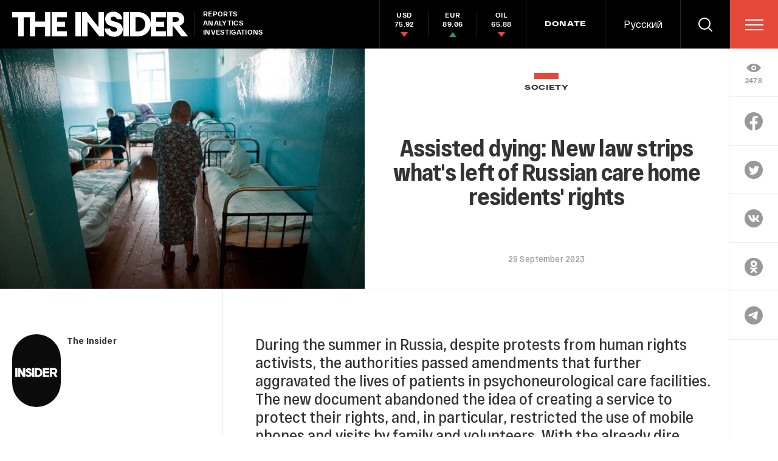

--- FILE ---
content_type: text/html; charset=utf-8
request_url: https://theins.ru/en/society/265458
body_size: 70986
content:
<!doctype html>
<html lang="ru" itemscope="itemscope" itemtype="http://schema.org/WebSite">
	<head>
		<title>Assisted dying: New law strips what&amp;#x27;s left of Russian care home residents&amp;#x27; rights </title>
<meta charset="UTF-8" />

<link rel="canonical" href="https://theins.ru/en/society/265458">

<meta name="viewport" content="width=device-width, maximum-scale=1, initial-scale=1, user-scalable=no" />

<link rel="amphtml" href="https://theins.ru/en/amp/society/265458">


<meta http-equiv="X-UA-Compatible" content="IE=edge,chrome=1" />
<meta name="theme-color" content="#ffffff" />

<meta name="robots" content="index,follow" />

<meta name="keywords" content="" />
<meta name="description" content="During the summer in Russia, despite protests from human rights activists, the authorities passed amendments that further aggravated the lives of patients in psychoneurological care facilities. The new document abandoned the idea of creating a service to protect their rights, and, in particular, restricted the use of mobile phones and visits by family and volunteers. With the already dire conditions, the residential care facilities find it unprofitable to release patients, denying them a chance for a better life. Now, the already challenging task of leaving these facilities becomes nearly unattainable. The Insider shares accounts from care home residents, volunteers, and lawyers. The patients&#x27; testimonies and audio recordings provided by lawyers reveal that patients in such facilities are treated worse than jail inmates. Names of the interviewees have been changed to protect their identityЧитать на русском языке" />

<meta itemprop="name" content="Assisted dying: New law strips what&amp;#x27;s left of Russian care home residents&amp;#x27; rights " />
<meta itemprop="description" content="During the summer in Russia, despite protests from human rights activists, the authorities passed amendments that further aggravated the lives of patients in psychoneurological care facilities. The new document abandoned the idea of creating a service to protect their rights, and, in particular, restricted the use of mobile phones and visits by family and volunteers. With the already dire conditions, the residential care facilities find it unprofitable to release patients, denying them a chance for a better life. Now, the already challenging task of leaving these facilities becomes nearly unattainable. The Insider shares accounts from care home residents, volunteers, and lawyers. The patients&#x27; testimonies and audio recordings provided by lawyers reveal that patients in such facilities are treated worse than jail inmates. Names of the interviewees have been changed to protect their identityЧитать на русском языке" />
<meta itemprop="image" content="https://theins.ru/storage/post/265458/screen20230929-19294-18ut5mm.png?1769263948" />

<meta name="mrc__share_title" content="Assisted dying: New law strips what&amp;#x27;s left of Russian care home residents&amp;#x27; rights ">

<meta name="twitter:card" content="summary_large_image" />
<meta name="twitter:site" content="" />
<meta name="twitter:creator" content="" />
<meta name="twitter:title" content="Assisted dying: New law strips what&amp;#x27;s left of Russian care home residents&amp;#x27; rights " />
<meta name="twitter:description" content="During the summer in Russia, despite protests from human rights activists, the authorities passed amendments that further aggravated the lives of patients in psychoneurological care facilities. The new document abandoned the idea of creating a service to protect their rights, and, in particular, restricted the use of mobile phones and visits by family and volunteers. With the already dire conditions, the residential care facilities find it unprofitable to release patients, denying them a chance for a better life. Now, the already challenging task of leaving these facilities becomes nearly unattainable. The Insider shares accounts from care home residents, volunteers, and lawyers. The patients&#x27; testimonies and audio recordings provided by lawyers reveal that patients in such facilities are treated worse than jail inmates. Names of the interviewees have been changed to protect their identityЧитать на русском языке" />
<meta name="twitter:image" content="https://theins.ru/storage/post/265458/screen20230929-19294-18ut5mm.png?1769263948" />

<meta property="og:title" content="Assisted dying: New law strips what&amp;#x27;s left of Russian care home residents&amp;#x27; rights " />
<meta property="og:image" content="https://theins.ru/storage/post/265458/screen20230929-19294-18ut5mm.png?1769263948" />
<meta property="og:type" content="website" />
<meta property="og:url" content="https://theins.ru/en/society/265458" />
<meta property="og:description" content="During the summer in Russia, despite protests from human rights activists, the authorities passed amendments that further aggravated the lives of patients in psychoneurological care facilities. The new document abandoned the idea of creating a service to protect their rights, and, in particular, restricted the use of mobile phones and visits by family and volunteers. With the already dire conditions, the residential care facilities find it unprofitable to release patients, denying them a chance for a better life. Now, the already challenging task of leaving these facilities becomes nearly unattainable. The Insider shares accounts from care home residents, volunteers, and lawyers. The patients&#x27; testimonies and audio recordings provided by lawyers reveal that patients in such facilities are treated worse than jail inmates. Names of the interviewees have been changed to protect their identityЧитать на русском языке" />
<meta property="og:site_name" content="The Insider" />
<meta property="og:locale" content="ru" />

		<link rel="apple-touch-icon" sizes="57x57" href="/apple-icon-57x57.png?v=5314312">
<link rel="apple-touch-icon" sizes="60x60" href="/apple-icon-60x60.png?v=5314312">
<link rel="apple-touch-icon" sizes="72x72" href="/apple-icon-72x72.png?v=5314312">
<link rel="apple-touch-icon" sizes="76x76" href="/apple-icon-76x76.png?v=5314312">
<link rel="apple-touch-icon" sizes="114x114" href="/apple-icon-114x114.png?v=5314312">
<link rel="apple-touch-icon" sizes="120x120" href="/apple-icon-120x120.png?v=5314312">
<link rel="apple-touch-icon" sizes="144x144" href="/apple-icon-144x144.png?v=5314312">
<link rel="apple-touch-icon" sizes="152x152" href="/apple-icon-152x152.png?v=5314312">
<link rel="apple-touch-icon" sizes="180x180" href="/apple-icon-180x180.png?v=5314312">
<link rel="icon" type="image/png" sizes="192x192"  href="/android-icon-192x192.png?v=5314312">
<link rel="icon" type="image/png" sizes="36x36"  href="/android-icon-36x36.png?v=5314312">
<link rel="icon" type="image/png" sizes="48x48"  href="/android-icon-48x48.png?v=5314312">
<link rel="icon" type="image/png" sizes="72x72"  href="/android-icon-72x72.png?v=5314312">
<link rel="icon" type="image/png" sizes="96x96"  href="/android-icon-96x96.png?v=5314312">
<link rel="icon" type="image/png" sizes="144x144"  href="/android-icon-144x144.png?v=5314312">
<link rel="shortcut icon" href="/favicon.ico?v=5314312">
<link rel="icon" type="image/png" sizes="32x32" href="/favicon-32x32.png?v=5314312">
<link rel="icon" type="image/png" sizes="16x16" href="/favicon-16x16.png?v=5314312">
<link rel="icon" type="image/png" sizes="96x96" href="/favicon-96x96.png?v=5314312">
<link rel="icon" type="image/png" sizes="515x515" href="/favicon-515x515.png?v=5314312">
<link rel="mask-icon" href="/safari-pinned-tab.svg?v=5314312" color="#5bbad5">
<link rel="manifest" href="/manifest.json?v=5314312">
<meta name="msapplication-TileColor" content="#ffffff">
<meta name="msapplication-TileImage" content="/ms-icon-144x144.png?v=5314312">
<meta name="theme-color" content="#ffffff">

		
			<link rel="stylesheet" type="text/css" href="/public/assets/application-5eb9b851927570311e6d-app.optimize.css"/>
		
		
			<link rel="stylesheet" type="text/css" href="/public/assets/application-5eb9b851927570311e6d-styles.optimize.css"/>
 		
		<script type="text/javascript" src="/public/assets/modernizr.js" defer="defer"></script>

		<script type="text/javascript">
Array.prototype.includes||Object.defineProperty(Array.prototype,"includes",{value:function(r,e){if(null==this)throw new TypeError('"this" is null or not defined');var t=Object(this),n=t.length>>>0;if(0===n)return!1;var i,o,a=0|e,u=Math.max(0<=a?a:n-Math.abs(a),0);for(;u<n;){if((i=t[u])===(o=r)||"number"==typeof i&&"number"==typeof o&&isNaN(i)&&isNaN(o))return!0;u++}return!1}}); // eslint-disable-line
</script>
		<meta name="state" content="%7B%22main%22%3Anull%2C%22articles%22%3A%7B%22pending%22%3Afalse%2C%22entries%22%3A%7B%22265458%22%3A%7B%22title%22%3A%22Assisted%20dying%3A%20New%20law%20strips%20what's%20left%20of%20Russian%20care%20home%20residents'%20rights%20%22%2C%22slug%22%3A%22265458%22%2C%22type%22%3A%22Post%3A%3AArticle%22%2C%22rubrics%22%3A%5B%7B%22title%22%3A%22SOCIETY%22%2C%22slug%22%3A%22society%22%7D%5D%2C%22date_from%22%3A%222023-09-29T12%3A18%3A28.552%2B03%3A00%22%2C%22to_columnist%22%3Afalse%2C%22date_modified%22%3A%222023-09-29T12%3A18%3A30.719%2B03%3A00%22%2C%22id%22%3A265458%2C%22tags%22%3A%5B%5D%2C%22lead%22%3A%22%3Cp%3EDuring%20the%20summer%20in%20Russia%2C%20despite%20protests%20from%20human%20rights%20activists%2C%20the%20authorities%20passed%20amendments%20that%20further%20aggravated%20the%20lives%20of%20patients%20in%20psychoneurological%20care%20facilities.%20The%20new%20document%20abandoned%20the%20idea%20of%20creating%20a%20service%20to%20protect%20their%20rights%2C%20and%2C%20in%20particular%2C%20restricted%20the%20use%20of%20mobile%20phones%20and%20visits%20by%20family%20and%20volunteers.%20With%20the%20already%20dire%20conditions%2C%20the%20residential%20care%20facilities%20find%20it%20unprofitable%20to%20release%20patients%2C%20denying%20them%20a%20chance%20for%20a%20better%20life.%20Now%2C%20the%20already%20challenging%20task%20of%20leaving%20these%20facilities%20becomes%20nearly%20unattainable.%20%3Cem%3EThe%20Insider%3C%2Fem%3E%20shares%20accounts%20from%20care%20home%20residents%2C%20volunteers%2C%20and%20lawyers.%20The%20patients'%20testimonies%20and%20audio%20recordings%20provided%20by%20lawyers%20reveal%20that%20patients%20in%20such%20facilities%20are%20treated%20worse%20than%20jail%20inmates.%26nbsp%3B%3C%2Fp%3E%3Cp%20class%3D%5C%22ql-align-right%5C%22%3E%3Cem%3ENames%20of%20the%20interviewees%20have%20been%20changed%20to%20protect%20their%20identity%3C%2Fem%3E%3C%2Fp%3E%3Cp%20class%3D%5C%22ql-align-right%5C%22%3E%3Ca%20href%3D%5C%22https%3A%2F%2Ftheins.ru%2Fobshestvo%2F265211%5C%22%20rel%3D%5C%22noopener%20noreferrer%5C%22%20target%3D%5C%22_blank%5C%22%3E%3Cstrong%3E%3Cem%3E%D0%A7%D0%B8%D1%82%D0%B0%D1%82%D1%8C%20%D0%BD%D0%B0%20%D1%80%D1%83%D1%81%D1%81%D0%BA%D0%BE%D0%BC%20%D1%8F%D0%B7%D1%8B%D0%BA%D0%B5%3C%2Fem%3E%3C%2Fstrong%3E%3C%2Fa%3E%3C%2Fp%3E%22%2C%22blocks%22%3A%5B%7B%22id%22%3A%2202eb3fe5-07f0-4e10-97fa-465abab62542%22%2C%22kind%22%3A%22text%22%2C%22text%22%3A%22%3Ch3%20class%3D_2m1y4%20id%3D'article_block_0'%3EPNIs%20as%20concentration%20camps%3C%2Fh3%3E%3Cp%3EMarina%20Sergeyevna%20has%20been%20living%20in%20one%20of%20the%20large%20psychoneurological%20residential%20care%20facilities%20for%20over%20ten%20years.%3C%2Fp%3E%3Cp%3E%E2%80%9CI'm%20not%20from%20an%20orphanage%2C%E2%80%9D%20she%20states.%20%E2%80%9CThey%20label%20people%20like%20me%20as%20'home-raised'%20here.%20I%20ended%20up%20in%20this%20place%20after%20a%20psychiatric%20hospital.%20I%20had%20been%20hospitalized%20multiple%20times%2C%20and%20after%20the%20fourth%20time%2C%20instead%20of%20being%20sent%20home%2C%20I%20was%20brought%20here.%20I%20have%20vivid%20memories%20of%20those%20initial%20days.%20A%20locked%20shared%20ward%20for%2012%20people%20with%20urine%20buckets.%20People%20would%20relieve%20themselves%20right%20in%20the%20ward%20because%20the%20staff%20would%20lock%20the%20toilets%20at%20night...%20But%20the%20most%20terrifying%20aspect%20was%20not%20knowing%20whom%20to%20reach%20out%20to%20for%20help%20here.%20There%20were%20only%20nurses%20and%20orderlies%2C%20for%20whom%20you%20were%20just%20a%20nonentity.%20Understanding%20what%20was%20permitted%20and%20what%20wasn't%20was%20elusive.%20The%20concept%20of%20'having%20rights%20to%20something'%20didn't%20exist.%20Realizing%20this%20left%20you%20bewildered.%20That%20was%20the%20frightening%20part.%20And%20the%20confinement.%20In%20the%20best-case%20scenario%2C%20I%20could%20wander%20the%20institution's%20grounds%20with%20an%20escort.%20It%20turned%20out%20I%20couldn't%20even%20step%20onto%20the%20nearby%20street%20from%20here...%20What%20has%20changed%20over%20the%20course%20of%20ten%20years%3F%20Now%2C%20each%20ward%20houses%20six%20people.%20And%20there%20are%20no%20more%20buckets.%20Nothing%20else%20has%20changed.%20Oh%2C%20one%20more%20thing.%20We%20are%20now%20referred%20to%20as%20not%20a%20'psychoneurological%20residential%20care%20facility'%20but%20a%20'social%20home.'%E2%80%9C%3C%2Fp%3E%22%7D%2C%7B%22id%22%3A123032%2C%22kind%22%3A%22image%22%2C%22images%22%3A%5B%7B%22caption%22%3A%22Photo%20by%20the%20People's%20Front's%20project%20%E2%80%9CRegion%20of%20Care%E2%80%9D%22%2C%22credit%22%3Anull%2C%22regular_set%22%3A%5B%7B%22dpr%22%3A1%2C%22src%22%3A%22%2Fimages%2Fq-ncCvy_hRQP-ilndHc8H6YdL75bBwYqPJpqY_mOdhg%2Frs%3Afit%3A866%3A0%3A0%3A0%2Fdpr%3A1%2Fq%3A80%2FbG9jYWw6L3B1Ymxp%2FYy9zdG9yYWdlL2Nv%2FbnRlbnRfYmxvY2sv%2FaW1hZ2UvMTg3NTEv%2FZmlsZS02YmIzZmFj%2FZjhjZDVlMDY4OTQ0%2FYzdiNDZhNDg0YWM4%2FMC5KUEc.jpg%22%7D%2C%7B%22dpr%22%3A2%2C%22src%22%3A%22%2Fimages%2F178fQM77Dky1sk1bsoumq7E51ciBWGGF8BIzd26fCng%2Frs%3Afit%3A866%3A0%3A0%3A0%2Fdpr%3A2%2Fq%3A80%2FbG9jYWw6L3B1Ymxp%2FYy9zdG9yYWdlL2Nv%2FbnRlbnRfYmxvY2sv%2FaW1hZ2UvMTg3NTEv%2FZmlsZS02YmIzZmFj%2FZjhjZDVlMDY4OTQ0%2FYzdiNDZhNDg0YWM4%2FMC5KUEc.jpg%22%7D%5D%2C%22mobile_set%22%3A%5B%7B%22dpr%22%3A1%2C%22src%22%3A%22%2Fimages%2FLosZkX4mFfhJAxS__riGvrueavwaNKEMCQci9wfgitM%2Frs%3Afit%3A736%3A0%3A0%3A0%2Fdpr%3A1%2Fq%3A80%2FbG9jYWw6L3B1Ymxp%2FYy9zdG9yYWdlL2Nv%2FbnRlbnRfYmxvY2sv%2FaW1hZ2UvMTg3NTEv%2FZmlsZS02YmIzZmFj%2FZjhjZDVlMDY4OTQ0%2FYzdiNDZhNDg0YWM4%2FMC5KUEc.jpg%22%7D%2C%7B%22dpr%22%3A2%2C%22src%22%3A%22%2Fimages%2FfeCgQy-AP2DbS9eM_sg_iuQmDAGCmO6ERREcO7I0efs%2Frs%3Afit%3A736%3A0%3A0%3A0%2Fdpr%3A2%2Fq%3A80%2FbG9jYWw6L3B1Ymxp%2FYy9zdG9yYWdlL2Nv%2FbnRlbnRfYmxvY2sv%2FaW1hZ2UvMTg3NTEv%2FZmlsZS02YmIzZmFj%2FZjhjZDVlMDY4OTQ0%2FYzdiNDZhNDg0YWM4%2FMC5KUEc.jpg%22%7D%5D%2C%22full_screen_regular_set%22%3A%5B%7B%22dpr%22%3A1%2C%22src%22%3A%22%2Fimages%2FUBiKWiE7SiZRzikMhPTPPQUBghYGuqKV4nM4l1Fofc8%2Frs%3Aauto%3A0%3A0%3A0%3A0%2Fdpr%3A1%2Fq%3A80%2FbG9jYWw6L3B1Ymxp%2FYy9zdG9yYWdlL2Nv%2FbnRlbnRfYmxvY2sv%2FaW1hZ2UvMTg3NTEv%2FZmlsZS02YmIzZmFj%2FZjhjZDVlMDY4OTQ0%2FYzdiNDZhNDg0YWM4%2FMC5KUEc.jpg%22%7D%2C%7B%22dpr%22%3A2%2C%22src%22%3A%22%2Fimages%2FJAjrtGJw_xa8YCjPfW3xtjTXfZ9puQb9fq2mZEugq5g%2Frs%3Aauto%3A0%3A0%3A0%3A0%2Fdpr%3A2%2Fq%3A80%2FbG9jYWw6L3B1Ymxp%2FYy9zdG9yYWdlL2Nv%2FbnRlbnRfYmxvY2sv%2FaW1hZ2UvMTg3NTEv%2FZmlsZS02YmIzZmFj%2FZjhjZDVlMDY4OTQ0%2FYzdiNDZhNDg0YWM4%2FMC5KUEc.jpg%22%7D%5D%2C%22full_screen_mobile_set%22%3A%5B%7B%22dpr%22%3A1%2C%22src%22%3A%22%2Fimages%2FUBiKWiE7SiZRzikMhPTPPQUBghYGuqKV4nM4l1Fofc8%2Frs%3Aauto%3A0%3A0%3A0%3A0%2Fdpr%3A1%2Fq%3A80%2FbG9jYWw6L3B1Ymxp%2FYy9zdG9yYWdlL2Nv%2FbnRlbnRfYmxvY2sv%2FaW1hZ2UvMTg3NTEv%2FZmlsZS02YmIzZmFj%2FZjhjZDVlMDY4OTQ0%2FYzdiNDZhNDg0YWM4%2FMC5KUEc.jpg%22%7D%2C%7B%22dpr%22%3A2%2C%22src%22%3A%22%2Fimages%2FJAjrtGJw_xa8YCjPfW3xtjTXfZ9puQb9fq2mZEugq5g%2Frs%3Aauto%3A0%3A0%3A0%3A0%2Fdpr%3A2%2Fq%3A80%2FbG9jYWw6L3B1Ymxp%2FYy9zdG9yYWdlL2Nv%2FbnRlbnRfYmxvY2sv%2FaW1hZ2UvMTg3NTEv%2FZmlsZS02YmIzZmFj%2FZjhjZDVlMDY4OTQ0%2FYzdiNDZhNDg0YWM4%2FMC5KUEc.jpg%22%7D%5D%2C%22color%22%3A%22%23a18172%22%2C%22vertical%22%3Atrue%2C%22original%22%3A%22%2Fstorage%2Fcontent_block%2Fimage%2F18751%2Ffile-6bb3facf8cd5e068944c7b46a484ac80.JPG%22%7D%5D%2C%22allow_full_screen%22%3Atrue%2C%22tall%22%3Atrue%7D%2C%7B%22id%22%3A%22f9970611-85c8-4a45-a1e0-e82135e7b80a%22%2C%22kind%22%3A%22text%22%2C%22text%22%3A%22%3C%2Fp%3E%3Cp%3EA%20psychoneurological%20residential%20care%20facility%20(PNI)%20is%20an%20institution%20where%20people%20with%20disabilities%2C%20mental%20and%2For%20physical%2C%20are%20isolated.%20PNIs%20fall%20under%20the%20Ministry%20of%20Social%20Protection%2C%20and%20it%20is%20believed%20that%20the%20disabled%20receive%20care%20and%20assistance%20there.%20But%20in%20fact%2C%20their%20function%20is%20compact%20isolation.%3Cbr%3E%3C%2Fp%3E%3Cp%3EToday%2C%20Russia%20has%20530%20psychoneurological%20residential%20care%20facilities%2C%20housing%20157%20thousand%20people.%20Four%20years%20ago%2C%20there%20were%20more%20PNIs%E2%80%94about%20600%E2%80%94housing%20155%20thousand%20people.%20The%20number%20of%20institutions%20has%20not%20decreased%3B%20they%20are%20simply%20being%20renamed%20to%20social%20homes%20(SD)%2C%20social%20service%20homes%20(DSO)%2C%20homes%20for%20the%20elderly%20and%20disabled%20(DPI)%2C%20and%20gerontopsychiatric%20centers%20(GC)%20to%20rid%20these%20institutions%20of%20bad%20associations%20with%20concentration%20camps%20that%20inevitably%20arise%20when%20you%20read%20the%20news.%20For%20example%2C%20this%20spring%2C%20seven%20people%20%3Ca%20href%3D%5C%22https%3A%2F%2Fmel.fm%2Fzhizn%2Fpovestka%2F6019348-tam-realno-golodayut-chto-izvestno-o-situatsii-v-peterburgskom-internate-gde-umerli-7-vospitannikov%5C%22%20rel%3D%5C%22noopener%20noreferrer%5C%22%20target%3D%5C%22_blank%5C%22%3Edied%3C%2Fa%3E%20of%20exhaustion%20in%20PNI%20No.%2010%20in%20St.%20Petersburg.%20So%2C%20in%20fact%2C%20today%20there%20is%20no%20precise%20information%20on%20how%20many%20PNIs%20there%20are%20in%20Russia%3A%20according%20to%20various%20estimates%2C%20their%20number%20ranges%20from%20530%20to%20600.%20But%20their%20population%20is%20only%20increasing.%3Cbr%3E%3C%2Fp%3E%3Cp%3EThere%20are%20mixed-gender%2C%20female%2C%20and%20male%20institutions.%20There%20are%20'age-specific'%20ones%20with%20many%20elderly%20people%2C%20and%20there%20are%20so-called%20'youth'%20ones%20for%2020-30-year-old%20disabled%20persons%2C%20who%20come%20from%20orphanages.%20A%20rural%20PNI%20accommodates%20100-500%20people%2C%20while%20an%20urban%20one%20packs%201000-1200.%20While%20categorized%20as%20social%20institutions%2C%20PNIs%20maintain%20'restricted'%20areas%20that%20patients%20cannot%20exit%20and%20isolators%20where%20individuals%20who%20have%20committed%20transgressions%20are%20placed.%26nbsp%3B%3C%2Fp%3E%22%7D%2C%7B%22id%22%3A123033%2C%22kind%22%3A%22quote%22%2C%22quote%22%3A%22While%20categorized%20as%20social%20institutions%2C%20PNIs%20maintain%20'restricted'%20areas%20that%20patients%20cannot%20exit%20and%20isolators%20where%20individuals%20who%20have%20committed%20transgressions%20are%20placed%22%7D%2C%7B%22id%22%3A%22c279c25d-776f-4552-a8cf-7354354090a0%22%2C%22kind%22%3A%22text%22%2C%22text%22%3A%22%3C%2Fp%3E%3Cp%3EThe%20current%20form%20of%20this%20system%20began%20to%20take%20shape%20after%20World%20War%20II%2C%20when%20the%20streets%20of%20major%20cities%20were%20flooded%20with%20a%20large%20number%20of%20disabled%20war%20veterans.%20They%20resorted%20to%20begging%2C%20and%20from%20the%20late%201940s%2C%20raids%20were%20initiated%20against%20them.%20Around%20700-900%20people%20captured%20in%20those%20raids%20were%20transported%20to%20monasteries%20like%20the%20ones%20on%20Valaam%20and%20in%20Goritsy.%20In%201954%2C%20the%20Ministry%20of%20Internal%20Affairs%20reported%20%2C%20%E2%80%9Cthe%20number%20of%20beggars%20detained%3A%26nbsp%3B107%2C766%20in%20the%202nd%20half%20of%201951%2C%20156%2C817%20in%201952%2C%20182%2C342%20in%201953...%20Among%20the%20detained%20beggars%2C%20war%20and%20labor%20invalids%20constitute%2070%25.%E2%80%9D%20The%20head%20of%20the%20Ministry%20of%20Internal%20Affairs%20then%20%3Ca%20href%3D%5C%22%7B%7Bterm_%40ypOZlxvF%7D%7D%5C%22%20rel%3D%5C%22noopener%20noreferrer%5C%22%20target%3D%5C%22_blank%5C%22%3Ereported%3C%2Fa%3E%20that%20the%20non-elderly%20men%2C%20categorized%20as%20war%20and%20labor%20invalids%2C%20were%20refusing%20to%20go%20to%20homes%20for%20invalids%20and%20were%20escaping%20from%20there.%20In%20connection%20with%20this%2C%20he%20proposed%20%E2%80%9Cto%20prevent%20unauthorized%20departures%20from%20homes%20of%20invalids%20and%20the%20elderly%2C%20who%20do%20not%20want%20to%20live%20there%2C%20and%20to%20deprive%20them%20of%20the%20opportunity%20to%20beg%2C%20some%20of%20the%20existing%20homes%20for%20invalids%20and%20the%20elderly%20should%20be%20converted%20into%20closed-type%20facilities%20with%20a%20special%20regime.%E2%80%9D%20This%20laid%20the%20groundwork%20for%20the%20present-day%20psychoneurological%20residential%20care%20facilities%20(PNIs)%20with%20two-meter%20concrete%20fences%2C%20checkpoints%2C%20and%20no%20basic%20rights.%3C%2Fp%3E%3Cp%3EIn%20order%20to%20be%20admitted%20to%20a%20PNI%2C%20a%20person%20must%20meet%20the%20criteria%20specified%20in%20the%20Law%20%E2%80%9COn%20Social%20Services%E2%80%9D%2C%20wherein%20they%20are%20acknowledged%20as%20someone%20in%20need%20of%20%E2%80%9Cin-patient%20social%20services.%E2%80%9D%20Consequently%2C%20PNIs%20can%20accommodate%20not%20only%20elderly%20individuals%20dealing%20with%20dementia%20but%20also%20disabled%20orphaned%20children%20from%20institutional%20care%2C%20individuals%20who%20acquired%20disabilities%20due%20to%20accidents%20or%20strokes%2C%20and%20even%20those%20who%20were%20sent%20to%20residential%20care%20facilities%20by%20relatives%20or%20guardians%20under%20the%20false%20pretense%20of%20a%20mental%20illness%20diagnosis.%20Recently%2C%20PNIs%20have%20been%20accepting%20individuals%20who%20have%20undergone%20several%20successive%20hospitalizations%20in%20psychiatric%20facilities%2C%20as%20well%20as%20those%20struggling%20with%20drug%20and%20alcohol%20addiction.%20Typically%2C%20subsequent%20to%20admission%2C%20an%20individual's%20legal%20capacity%20is%20revoked%2C%20rendering%20them%20virtually%20helpless%3A%20they%20lose%20control%20over%20their%20finances%2C%20their%20freedom%20of%20movement%2C%20and%20their%20ability%20to%20lodge%20complaints.%20Inmates%20find%20themselves%20entirely%20subservient%20and%20reliant%20on%20the%20administration%20of%20the%20institution%20and%20even%20the%20auxiliary%20staff%2C%20leading%20to%20numerous%20infringements%20of%20their%20rights.%3C%2Fp%3E%22%7D%2C%7B%22id%22%3A123034%2C%22kind%22%3A%22quote%22%2C%22quote%22%3A%22Inmates%20find%20themselves%20entirely%20subservient%20and%20reliant%20on%20the%20administration%20of%20the%20institution%20and%20even%20the%20auxiliary%20staff%22%7D%2C%7B%22id%22%3A%220bc5f7bb-1dbf-4dfc-96ab-7bbcc1cae9d6%22%2C%22kind%22%3A%22text%22%2C%22text%22%3A%22%3C%2Fp%3E%3Cp%3EThe%20majority%20of%20people%20living%20in%20PNIs%20neither%20receive%20education%20nor%20work%2C%20although%20they%20could%20and%20would%20like%20to.%20They%20do%20not%20receive%20necessary%20medical%20assistance%2C%20which%20leads%20to%20the%20development%20of%20chronic%20illnesses%20for%20many.%20Typically%2C%20they%20are%20only%20allowed%20in%20the%20courtyard%20in%20the%20presence%20of%20staff%2C%20and%20they%20can%20be%20punished%20by%20confinement%20to%20a%20psychiatric%20hospital%2C%20placement%20in%20an%20%E2%80%9Cisolation%20ward%2C%E2%80%9D%20or%20prescription%20of%20psychotropic%20drugs.%20Wheelchairs%20for%20the%20disabled%20and%20staff%20for%20walks%20are%20usually%20absent%2C%20so%20residents%20with%20limited%20mobility%20often%20remain%20bedridden%20for%20years.%20Despite%20this%2C%20individuals%20residing%20in%20PNIs%20are%20referred%20to%20as%20%E2%80%9Cclients%E2%80%9D%20and%20%E2%80%9Crecipients%20of%20social%20services%20(RSS).%E2%80%9D%20Moreover%2C%20staying%20in%20a%20PNI%20is%20not%20free%3A%20patients%20contribute%2075%25%20of%20their%20pension.%20The%20remaining%2025%25%20is%20transferred%20to%20an%20account%20controlled%20by%20the%20administration.%3Cbr%3E%3C%2Fp%3E%3Cp%3EIn%20early%202019%2C%20representatives%20of%20NGOs%2C%20Rostekhnadzor%2C%20Roszdravnadzor%2C%20and%20Rospotrebnadzor%20conducted%20inspections%20of%20Russian%20PNIs.%20Violations%20were%20found%20in%20almost%20all%20of%20them%2C%20ranging%20from%20a%20lack%20of%20drinking%20water%2C%20personal%20undergarments%2C%20and%20toilet%20doors%20to%20accommodating%20up%20to%2015%20people%20in%20a%20single%20room.%20Four%20years%20have%20passed%2C%20but%20the%20undergarments%20are%20still%20lacking.%20It%20was%20under%20these%20conditions%20that%20the%20State%20Duma%20deputies%20voted%20to%20abolish%20the%20service%20for%20protecting%20the%20rights%20in%20psychiatry.%3Cbr%3E%3C%2Fp%3E%3Ch3%20class%3D_2m1y4%20id%3D'article_block_1'%3E%E2%80%9CStupid%20idiot!%E2%80%9D%20How%20PNI%20patients%20are%20humiliated%26nbsp%3B%3Cbr%3E%3C%2Fh3%3E%3Cp%3EAlexander%20is%20a%20lawyer%20who%20helps%20defend%20the%20rights%20of%20PNI%20inmates.%20He%20provided%20%3Cem%3EThe%20Insider%3C%2Fem%3E%20with%20two%20audio%20recordings%20made%20by%20residents%20of%20one%20of%20the%20care%20homes.%20They%20vividly%20demonstrate%20how%20the%20PNI%20staff%20treats%20the%20residents.%3Cbr%3E%3C%2Fp%3E%3Cp%3E%3Cstrong%3ERecording%201%3A%20Two%20nurses%20talking%20in%20the%20corridor.%3C%2Fstrong%3E%20Bogomolov%2C%20mentioned%20in%20the%20conversation%2C%20is%20a%20large%20man%20(PNI%20residents%20often%20develop%20obesity%20due%20to%20high%20doses%20of%20neuroleptics%20that%20are%20prescribed%20to%20everyone).%3Cbr%3E%3C%2Fp%3E%3Cp%3ENurse-1%3A%20Bogomolov%20is%20lying%20there%2C%20dying%2C%20complaining%20of%20a%20headache.%20Maybe%20he'll%20kick%20the%20bucket.%20I%20hope%20so.%3C%2Fp%3E%3Cp%3ENurse-2%3A%20Tanya%2C%20come%20on...%3C%2Fp%3E%3Cp%3EN-1%3A%20Even%20if%20he%20kicks%20the%20bucket%2C%20we%20won't%20be%20able%20to%20get%20him%20downstairs.%3C%2Fp%3E%3Cp%3EN-2%20laughs%20loudly.%3C%2Fp%3E%3Cp%3EN-1%3A%20We%20were%20working%20in%20the%20right%20wing%2C%20and%20we%20like%20call%20them%20for%20lunch%3A%20%E2%80%9CFirst%20shift!%20Lunchtime!%E2%80%9D%20And%20we're%20standing%20in%20the%20corridor%2C%20watching%20Bogomolov%20stumble%20around.%20And%20there%20was%20a%20bucket%20there%2C%20and%20apparently%2C%20somebody%20had%20spilled%20the%20water.%20And%20he%20went%20plop%20in%20this%20puddle!%20And%20he's%20lying%20there.%3C%2Fp%3E%3Cp%3EN-2%3A%20Aah...%20Tanya...%3C%2Fp%3E%3Cp%3EN-1%3A%20And%20we%20all%20like%2C%20in%20unison%3A%20%E2%80%9CDrop%20dead!%E2%80%9D%3C%2Fp%3E%3Cp%3EN-2%3A%20Tanya%2C%20why%20say%20such%20things%3F%3C%2Fp%3E%3Cp%3EN-1%3A%20Because%20we'll%20never%20manage%20to%20bring%20him%20downstairs.%20However%2C%20when%20the%20ambulance%20comes%20to%20pick%20up%20a%20deceased%20person%2C%20they%20always%20have%20male%20attendants%20to%20assist%20in%20moving%20the%20body!%20But%20he%20got%20up%2C%20thank%20goodness%2C%20nothing%20was%20broken...%E2%80%9D%3Cbr%3E%3C%2Fp%3E%3Cp%3E%3Cstrong%3ERecording%202%3A%20The%20senior%20nurse's%20office.%26nbsp%3B%3C%2Fstrong%3E%3C%2Fp%3E%3Cp%3E%E2%80%9CEmployee-1%3A%20It's%20half%20past%20four!%20Why%20are%20you%20wandering%20around%20here%3F!%20STREKALOV!%20MOVE%20AWAY%20FROM%20THE%20WINDOW%20QUICKLY!%20Chase%20Streakalov%20away%20from%20the%20window%2C%20quickly.%20No%20one%20will%20send%20you%20anywhere%2C%20just%20to%20the%20loony%20bin.%20I%20can%20arrange%20it...%20GET%20OUT%20OF%20HERE!%20Petrov!%20You%20haven't%20smoked%20for%20three%20weeks.%20THREE%20WEEKS%2C%20PETROV!%20Chistyakov!%20Come%20out%20of%20the%20dining%20room!%20Kick%20Chistyakov%20out%20of%20there!...%20I'll%20strangle%20you%20right%20now%2C%20I'll%20cut%20off%20your%20head%20with%20a%20scalpel.%20Lock%20all%20the%20doors!%3Cbr%3E%3C%2Fp%3E%3Cp%3EThe%20second%20employee%20enters%3A%20Make%20sure%20they%20stop%20shouting%20in%20the%20dining%20room%2C%20I%20see%20Larisa%20Sergeyevna%20shouting%20at%20the%20residents.%3C%2Fp%3E%3Cp%3EE-1%3A%20(in%20a%20mild%20voice)%20Yes%2C%20I'll%20tell%20them.%3C%2Fp%3E%3Cp%3EE-2%3A%20Okay%2C%20I'm%20leaving.%3C%2Fp%3E%3Cp%3EE-1%3A%20Get%20out%20of%20here.%20If%20you%20come%20close%20again%2C%20you'll%20never%20set%20foot%20here.%20Close%20the%20door.%20GET%20OUT%20OF%20HERE!%20Stupid%20idiot!%20Don't%20walk%20around%20here%2C%20bothering%20me!%E2%80%9D%3Cbr%3E%3C%2Fp%3E%3Cp%3ERecording%202%20is%20a%20compilation%20of%20several%20recordings%20made%20outside%20the%20senior%20nurse's%20office%20by%20visitors%20waiting%20for%20an%20appointment.%20As%20the%20authors%20phlegmatically%20noted%2C%20%E2%80%9Cthere's%20about%2015%20minutes%20of%20swearing%20in%20there.%E2%80%9D%20To%20an%20external%20listener%2C%20it%20might%20seem%20like%20Strekalov%20wanted%20to%20jump%20out%20of%20the%20window%2C%20but%20no.%20The%20window%20handles%20in%20the%20institution%20are%20secured%20by%20chains.%3Cbr%3E%3C%2Fp%3E%3Cp%3EHowever%2C%20as%20explained%20by%20the%20lawyer%20who%20provided%20the%20recordings%2C%20there%20are%20flowerpots%20on%20the%20windowsill.%20Therefore%2C%20the%20nurse%20shouts%20from%20her%20office%20because%20if%20a%20flowerpot%20falls%2C%20it%20will%20break%2C%20and%20then%20it%20will%20be%20necessary%20to%20clean%20up%20the%20mess.%3Cbr%3E%3C%2Fp%3E%3Cp%3E%E2%80%9CIn%20PNIs%2C%20the%20staff%20is%20ground%20down%20to%20a%20terrible%20state%2C%E2%80%9D%20says%20Alexander.%20%E2%80%9CCompetent%20doctors%20and%20nurses%20tend%20to%20avoid%20working%20there.%20Occasionally%2C%20they%20succeed%20in%20attracting%20capable%20medical%20professionals%2C%20but%20they%20either%20depart%20or%20undergo%20a%20decline.%20Seeking%20help%20or%20protection%20is%20futile%2C%20and%20if%20attempted%2C%20the%20situation%20may%20deteriorate%20further.%E2%80%9D%3Cbr%3E%3C%2Fp%3E%22%7D%2C%7B%22id%22%3A123035%2C%22kind%22%3A%22quote%22%2C%22quote%22%3A%22Competent%20doctors%20and%20nurses%20tend%20to%20avoid%20working%20there.%20Occasionally%2C%20they%20succeed%20in%20attracting%20capable%20medical%20professionals%2C%20but%20they%20either%20depart%20or%20undergo%20a%20decline%22%7D%2C%7B%22id%22%3A%22de3fe9e5-2497-4231-bc03-cb6540c90c5f%22%2C%22kind%22%3A%22text%22%2C%22text%22%3A%22%3C%2Fp%3E%3Ch3%20class%3D_2m1y4%20id%3D'article_block_2'%3E%E2%80%9CThe%20doctors%20are%20the%20ones%20to%20be%20most%20feared%20here%E2%80%9D%26nbsp%3B%3Cbr%3E%3C%2Fh3%3E%3Cp%3EWe%20speak%20with%20Marina%20Sergeyevna%20over%20the%20phone.%20She%20asks%20me%20not%20to%20mention%20her%20real%20name%20or%20the%20city%20where%20her%20PNI%20is%20located%2C%20citing%20her%20past%20experience%20with%20complaints%20that%20led%20to%20a%20month%20in%20a%20psychiatric%20hospital.%3Cbr%3E%3C%2Fp%3E%3Cp%3E%E2%80%9CLegal%20protection%20doesn't%20function%20here%2C%E2%80%9D%20the%20woman%20sighs.%20%E2%80%9CThey'll%20immediately%20start%20intimidating%20you%20with%20the%20closed%20ward%20or%20write%20something%20in%20your%20file%20and%20send%20you%20to%20the%20'loony%20bin.'%20The%20'closed%20ward'%20is%20a%20floor%20where%20severely%20ill%20patients%20reside%2C%20and%20they%20transfer%20those%20who%20are%20deemed%20disobedient%20there.%20The%20doctors%20punish%20us.%20Every%20new%20psychiatrist%20first%20tries%20to%20show%20attention%2C%20but%20eventually%20becomes%20the%20director's%20henchman.%20The%20doctors%20are%20the%20ones%20to%20be%20most%20feared%20here.%20What%20do%20we%20do%20here%20all%20day%3F%20Nothing.%20We%20lie%20on%20our%20beds%2C%20sleep%2C%20or%20watch%20TV.%20Three%20times%20a%20day%2C%20we%20can%20go%20to%20the%20courtyard%20to%20smoke.%E2%80%9D%3Cbr%3E%3C%2Fp%3E%3Cp%3EMarina%20Sergeyevna%20turns%20on%20her%20phone's%20camera%20and%20quietly%20walks%20through%20the%20corridor%20to%20the%20dressing%20room.%20The%20corridor%20resembles%20a%20hospital%20corridor%2C%20and%20a%20woman%20in%20a%20colorful%20gown%20is%20seen%20mopping%20it.%20She's%20not%20a%20cleaner%20but%20another%20%E2%80%9Crecipient%20of%20social%20services.%E2%80%9D%20In%20the%20dressing%20room%2C%20Marina%20Sergeyevna%20shows%20a%20hanger%20with%20jackets%20and%20a%20shelf%20with%20black%20footwear%E2%80%94sneakers%20and%20boots%3A%3Cbr%3E%3C%2Fp%3E%3Cp%3E%E2%80%9CThere%20are%2070%20people%20in%20the%20ward.%20As%20you%20can%20see%2C%20there%20are%20about%2020%20jackets%20and%20around%20thirty%20pairs%20of%20shoes.%E2%80%9D%26nbsp%3B%3Cbr%3E%3C%2Fp%3E%3Cp%3EShe%20brings%20a%20pair%20of%20black%20sneakers%20closer%20to%20the%20camera.%20It's%20evident%20they%20are%20worn%20out%2C%20with%20the%20inside%20flattened%20to%20the%20sole%2C%20needing%20disposal%20as%20they%20painfully%20press%20on%20the%20heel%20as%20you%20wear%20them.%20The%20right%20sneaker%20lacks%20a%20lace.%3Cbr%3E%3C%2Fp%3E%3Cp%3E%E2%80%9CAnyone%20can%20wear%20any%20pair.%20There's%20no%20ownership.%20Jackets%20have%20labels%2C%20but%20who%20will%20read%20them%20here%3F%20Not%20everyone%20can%20read...%E2%80%9D%3Cbr%3E%3C%2Fp%3E%3Cp%3ERight%20next%20to%20the%20footwear%20is%20a%20box%20of%20hats%2C%20about%20ten%20of%20them.%20Each%20has%20white%20spots%2C%20resembling%20either%20bird%20droppings%20or%20spittle.%20The%20hats%20are%20also%20shared%2C%20my%20interlocutor%20explains.%3Cbr%3E%3C%2Fp%3E%3Cblockquote%3E%E2%80%9CI%20have%20my%20own%20jacket%20and%20shoes%3B%20they%20provided%20us%20with%20a%20wardrobe%2C%20one%20for%20six%20people.%20But%20half%20of%20the%20inmates%20on%20this%20floor%20have%20to%20share%20everything%2C%20from%20panties%20to%20underwear.%20Sometimes%20they%20issue%20everyone%20individual%20footwear%2C%20usually%20when%20an%20inspector%20visits%20or%20something%20similar%20happens.%20But%20they%20purchase%20very%20tight%20Chinese-made%20shoes%20for%20teenagers.%20I%20wore%20what%20they%20provided%20once%2C%20and%20my%20toes%20bled.%20Can%20personal%20belongings%20be%20stolen%3F!%20Yes%2C%20of%20course%E2%80%94both%20by%20the%20residents%20and%20the%20nurses.%20Theft%20is%20common%20here.%20Sometimes%20they%20ask%20us%20to%20mop%20the%20floors%3B%20I%20don't%20refuse%2C%20for%20variety's%20sake.%20So%2C%20I%20was%20mopping%20the%20floors%20in%20the%20dining%20hall%2C%20and%20the%20dispenser%20was%20treating%20a%20nurse%20to%20meat%2C%20and%20the%20meat%20was%20from%20our%20tables.%20And%20she%20says%2C%20'Should%20we%20waste%20the%20meat%20on%20these%20fat%20patients%3F%20Good%20quality%20meat...%20The%20department%20handed%20down%20a%20new%20diet%2C%20and%20now%20they%20are%20entitled%20to%20meat%2C%20apparently.%20Initially%2C%20I%20didn't%20give%20them%20anything.%20Then%20they%20caught%20on.%20So%20now%20I%20give%20them%20half.%20As%20for%20those%20who%20are%20supposed%20to%20get%20mashed%20meat%2C%20I%20took%20some%20meat%20and%20shared%20it%20among%20the%20three%20of%20them.%20If%20you%20don't%20give%20them%20anything%20at%20all%2C%20you'll%20eventually%20get%20in%20trouble.%20It's%20better%20to%20give%20them%20half.%20If%20they%20sniffed%20it%2C%20saw%20it%2C%20they%20must%20have%20eaten%20it!'%20And%20they%20both%20laughed.%E2%80%9D%3Cbr%3E%3C%2Fblockquote%3E%22%7D%2C%7B%22id%22%3A123036%2C%22kind%22%3A%22quote%22%2C%22quote%22%3A%22Half%20of%20the%20inmates%20on%20this%20floor%20have%20to%20share%20everything%2C%20from%20panties%20to%20underwear%22%7D%2C%7B%22id%22%3A%22a1bafcd5-3dfb-4049-a46e-42e1a8c57f37%22%2C%22kind%22%3A%22text%22%2C%22text%22%3A%22%3C%2Fp%3E%3Ch3%20class%3D_2m1y4%20id%3D'article_block_3'%3E%E2%80%9CI%20remember%20when%20one%20nurse%20killed%20a%20boy%E2%80%9D%26nbsp%3B%3Cbr%3E%3C%2Fh3%3E%3Cp%3EOlga%20has%20lived%20in%20several%20children's%20homes%20and%20institutions%20for%20disabled%20individuals%20since%20birth.%20She%20has%20cerebral%20palsy%20(CP).%20She%20is%20now%2029%20years%20old%20and%20resides%20in%20a%20PNI.%20The%20average%20age%20of%20her%20fellow%20residents%20is%20around%2060.%3Cbr%3E%3C%2Fp%3E%3Cblockquote%3E%E2%80%9CI%20was%20in%20about%20six%20orphanages%3B%20I%20don't%20know%20their%20names%2C%20they%20just%20took%20me%20in%20and%20then%20passed%20me%20on.%20Yet%2C%20I%20do%20remember%20a%20lot%20of%20other%20things!%20I%20remember%20when%20one%20nurse%20killed%20a%20boy%2C%20Sasha%20Yaroshchuk.%20He%20was%20about%20four%20years%20old%2C%20constantly%20crying%2C%20disturbing%20her%20sleep...%20She%20beat%20him%20up%20real%20bad...%20We%20all%20heard%20it%2C%20and%20the%20next%20morning%20he%20was%20gone.%20I%20used%20to%20scream%20at%20night%20myself.%20I%20remember%20when%20I%20was%20about%20five%2C%20I%20was%20left%20alone%20in%20the%20infirmary.%20When%20the%20lights%20went%20out%2C%20I%20would%20start%20to%20panic.%20A%20nanny%20broke%20a%20boy's%20leg%20when%20she%20was%20changing%20his%20diapers.%20Only%20there%20were%20no%20diapers%20then%3B%20they%20used%20a%20cloth%2C%20tied%20it%20with%20a%20kerchief%20and%20secured%20it%20on%20the%20back.%20That's%20how%20she%20broke%20his%20leg%20while%20changing%20him.%20As%20for%20me%2C%20they%20would%20sit%20me%20on%20soiled%20cloths.%20Well%2C%20they%20would%20gather%20a%20bunch%2C%20and%20I%20would%20urinate%20on%20them.%20But%20if%20I%20did%20it%20in%20my%20bed%2C%20they%20would%20beat%20me.%20I%20remember%20how%20we%20had%20to%20sleep%20under%20thin%20blankets%2C%20with%20the%20window%20open%2C%20unable%20to%20sleep%20from%20the%20cold.%20And%20when%20we%20couldn't%20sleep%2C%20we%20would%20be%20punished%20for%20keeping%20our%20eyes%20open.%20I%20would%20wake%20up%20earlier%20than%20everyone%2C%20slide%20off%20the%20bed%2C%20urinate%20on%20the%20cloths%2C%20and%20crawl%20to%20the%20playroom%20to%20put%20on%20tights.%20I%20had%20about%20an%20hour.%20Later%2C%20they%20would%20bring%20a%20basin%20to%20the%20playroom%2C%20and%20we%20would%20all%20wash%20there%2C%20with%20snotty%20noses%20and%20drool%2C%20all%20in%20one%20basin.%20And%20one%20cup%20for%20everyone%20to%20brush%20our%20teeth%20with.%20I%20remember%20how%20they%20almost%20knocked%20my%20teeth%20out%20with%20a%20spoon%20while%20feeding%20me.%E2%80%9D%26nbsp%3B%3Cbr%3E%3C%2Fblockquote%3E%3Cp%3EIdeally%2C%20Olga%20would%20need%20long-term%20therapy%2C%20but%20most%20likely%20she%20will%20never%20get%20help%20from%20a%20psychotherapist%2C%20as%20there%20is%20none%20in%20the%20PNI.%20Now%20Olga%20says%20that%20everything%20is%20fine%20with%20her%20because%20she%20doesn't%20cause%20trouble%20for%20the%20staff.%3Cbr%3E%3C%2Fp%3E%3Cblockquote%3E%E2%80%9CThere's%20no%20point%20in%20complaining.%20The%20main%20thing%20is%20to%20be%20taken%20to%20the%20toilet.%20There%20are%20two%20shifts%2C%20two%20caregivers%20for%2020%20bedridden%20patients.%20One%20shift%20is%20good%3B%20the%20nurses%20take%20me%20to%20the%20toilet%2C%20but%20the%20other%20one%20cannot%20be%20bothered%3B%20they%20say%20I'm%20too%20heavy%2C%20so%20they%20put%20a%20diaper%20on%20me.%20I'm%20entitled%20to%20two%20a%20day.%20There%20are%20two%20of%20us%20in%20the%20room%3A%20me%20and%20an%20old%20lady%20with%20dementia.%20She%20doesn't%20understand%20anything%20and%20just%20keeps%20tearing%20up%20her%20diaper.%20I%20never%20go%20outside%3B%20they%20would%20need%20to%20use%20the%20elevator%20to%20take%20me%20downstairs%2C%20but%20everyone%20is%20too%20busy.%20Once%20they%20took%20me%20to%20the%20yard%20and%20left.%20And%20then%20the%20dogs%20came.%20Lord%2C%20it%20was%20so%20scary%3A%20I%20was%20sitting%20alone%20in%20the%20wheelchair%2C%20and%20there%20was%20nobody%20around.%20But%20most%20of%20the%20time%20no%20one%20really%20bothers%20me.%20I%20don't%20cause%20any%20trouble%2C%20I%20read%2C%20I%20watch%20movies.%20Yes%2C%20I%20can%20read%3B%20a%20volunteer%20taught%20me%2C%20there%20were%20no%20schools%20for%20people%20like%20me.%20Sometime%20our%20old%20folks%20cause%20a%20ruckus%2C%20but%20they%20die%20off%20quickly.%20Someone%20is%20always%20dying%20in%20here.%E2%80%9D%3C%2Fblockquote%3E%22%7D%2C%7B%22id%22%3A123037%2C%22kind%22%3A%22image%22%2C%22images%22%3A%5B%7B%22caption%22%3A%22Photo%20by%20the%20People's%20Front's%20project%20%E2%80%9CRegion%20of%20Care%E2%80%9D%22%2C%22credit%22%3Anull%2C%22regular_set%22%3A%5B%7B%22dpr%22%3A1%2C%22src%22%3A%22%2Fimages%2FyV1JKJ9qVdvY_sYJ-G6hzecf1xwbgjl0mfXpV2FftP0%2Frs%3Afit%3A866%3A0%3A0%3A0%2Fdpr%3A1%2Fq%3A80%2FbG9jYWw6L3B1Ymxp%2FYy9zdG9yYWdlL2Nv%2FbnRlbnRfYmxvY2sv%2FaW1hZ2UvMTg3NTIv%2FZmlsZS01Njc0NDg4%2FYTUxYzE2ZmExZmNk%2FOTUzODI0MDRmY2Y1%2FZS5KUEc.jpg%22%7D%2C%7B%22dpr%22%3A2%2C%22src%22%3A%22%2Fimages%2FfM4XM7dNdmy334R9pHg31SzzfccXTtCeUioTG3-1U4o%2Frs%3Afit%3A866%3A0%3A0%3A0%2Fdpr%3A2%2Fq%3A80%2FbG9jYWw6L3B1Ymxp%2FYy9zdG9yYWdlL2Nv%2FbnRlbnRfYmxvY2sv%2FaW1hZ2UvMTg3NTIv%2FZmlsZS01Njc0NDg4%2FYTUxYzE2ZmExZmNk%2FOTUzODI0MDRmY2Y1%2FZS5KUEc.jpg%22%7D%5D%2C%22mobile_set%22%3A%5B%7B%22dpr%22%3A1%2C%22src%22%3A%22%2Fimages%2FmA9S_phVYYetzYKtjuJOJMI6AsipkWl9PDBWPJAoA_U%2Frs%3Afit%3A736%3A0%3A0%3A0%2Fdpr%3A1%2Fq%3A80%2FbG9jYWw6L3B1Ymxp%2FYy9zdG9yYWdlL2Nv%2FbnRlbnRfYmxvY2sv%2FaW1hZ2UvMTg3NTIv%2FZmlsZS01Njc0NDg4%2FYTUxYzE2ZmExZmNk%2FOTUzODI0MDRmY2Y1%2FZS5KUEc.jpg%22%7D%2C%7B%22dpr%22%3A2%2C%22src%22%3A%22%2Fimages%2Fk71g3SKXOVrW05WWh75m2jABzqziQLdYZOk6IBZvDbw%2Frs%3Afit%3A736%3A0%3A0%3A0%2Fdpr%3A2%2Fq%3A80%2FbG9jYWw6L3B1Ymxp%2FYy9zdG9yYWdlL2Nv%2FbnRlbnRfYmxvY2sv%2FaW1hZ2UvMTg3NTIv%2FZmlsZS01Njc0NDg4%2FYTUxYzE2ZmExZmNk%2FOTUzODI0MDRmY2Y1%2FZS5KUEc.jpg%22%7D%5D%2C%22full_screen_regular_set%22%3A%5B%7B%22dpr%22%3A1%2C%22src%22%3A%22%2Fimages%2FOIWtJ59bLwQXH_42F7wMlutNcgOw-SoBD_RLhQBsGhM%2Frs%3Aauto%3A0%3A0%3A0%3A0%2Fdpr%3A1%2Fq%3A80%2FbG9jYWw6L3B1Ymxp%2FYy9zdG9yYWdlL2Nv%2FbnRlbnRfYmxvY2sv%2FaW1hZ2UvMTg3NTIv%2FZmlsZS01Njc0NDg4%2FYTUxYzE2ZmExZmNk%2FOTUzODI0MDRmY2Y1%2FZS5KUEc.jpg%22%7D%2C%7B%22dpr%22%3A2%2C%22src%22%3A%22%2Fimages%2FyMO-WVZviCypmCWQZ6Vrsd_7XjjzFLhXlX97iMxg5YU%2Frs%3Aauto%3A0%3A0%3A0%3A0%2Fdpr%3A2%2Fq%3A80%2FbG9jYWw6L3B1Ymxp%2FYy9zdG9yYWdlL2Nv%2FbnRlbnRfYmxvY2sv%2FaW1hZ2UvMTg3NTIv%2FZmlsZS01Njc0NDg4%2FYTUxYzE2ZmExZmNk%2FOTUzODI0MDRmY2Y1%2FZS5KUEc.jpg%22%7D%5D%2C%22full_screen_mobile_set%22%3A%5B%7B%22dpr%22%3A1%2C%22src%22%3A%22%2Fimages%2FOIWtJ59bLwQXH_42F7wMlutNcgOw-SoBD_RLhQBsGhM%2Frs%3Aauto%3A0%3A0%3A0%3A0%2Fdpr%3A1%2Fq%3A80%2FbG9jYWw6L3B1Ymxp%2FYy9zdG9yYWdlL2Nv%2FbnRlbnRfYmxvY2sv%2FaW1hZ2UvMTg3NTIv%2FZmlsZS01Njc0NDg4%2FYTUxYzE2ZmExZmNk%2FOTUzODI0MDRmY2Y1%2FZS5KUEc.jpg%22%7D%2C%7B%22dpr%22%3A2%2C%22src%22%3A%22%2Fimages%2FyMO-WVZviCypmCWQZ6Vrsd_7XjjzFLhXlX97iMxg5YU%2Frs%3Aauto%3A0%3A0%3A0%3A0%2Fdpr%3A2%2Fq%3A80%2FbG9jYWw6L3B1Ymxp%2FYy9zdG9yYWdlL2Nv%2FbnRlbnRfYmxvY2sv%2FaW1hZ2UvMTg3NTIv%2FZmlsZS01Njc0NDg4%2FYTUxYzE2ZmExZmNk%2FOTUzODI0MDRmY2Y1%2FZS5KUEc.jpg%22%7D%5D%2C%22color%22%3A%22%23817b72%22%2C%22vertical%22%3Afalse%2C%22original%22%3A%22%2Fstorage%2Fcontent_block%2Fimage%2F18752%2Ffile-5674488a51c16fa1fcd95382404fcf5e.JPG%22%7D%5D%2C%22allow_full_screen%22%3Atrue%2C%22tall%22%3Atrue%7D%2C%7B%22id%22%3A%2275fb72f6-e0aa-43dc-ae6d-84354d349db4%22%2C%22kind%22%3A%22text%22%2C%22text%22%3A%22%3C%2Fp%3E%3Ch3%20class%3D_2m1y4%20id%3D'article_block_4'%3EWhat's%20wrong%20with%20the%20new%20law%3F%3Cbr%3E%3C%2Fh3%3E%3Cp%3EThe%20Law%20on%20Psychiatric%20Care%20and%20Guarantees%20was%20adopted%20in%201992%20and%20was%20progressive%20at%20the%20time.%20Back%20then%2C%20the%20existence%20of%20punitive%20psychiatry%20was%20recognized%2C%20and%20there%20were%20activist%20doctors%20among%20psychiatrists%20who%20wanted%20to%20build%20the%20system%20differently.%20However%2C%20in%20July%202023%2C%20the%20State%20Duma%20adopted%20amendments%20that%20significantly%20changed%20the%20law%20in%20a%20way%20convenient%20for%20doctors%20and%20the%20system%20as%20a%20whole.%3Cbr%3E%3C%2Fp%3E%3Cp%3EFor%20example%2C%20Article%2037%20was%20quite%20concise%20before%3A%3Cbr%3E%3C%2Fp%3E%3Cp%3E%E2%80%9CPatients%20also%20have%20the%20following%20rights%2C%20which%20may%20be%20limited%20on%20the%20recommendation%20of%20the%20attending%20physician%20by%20the%20head%20of%20the%20ward%20or%20the%20chief%20physician%20in%20the%20interests%20of%20the%20health%20or%20safety%20of%20the%20patients%2C%20as%20well%20as%20in%20the%20interests%20of%20the%20health%20or%20safety%20of%20others%3A%20to%20correspond%20without%20censorship%3B%20receive%20and%20send%20parcels%2C%20packages%2C%20and%20money%20transfers%3B%20use%20the%20phone%3B%20receive%20visitors%3B%20have%20and%20acquire%20basic%20necessities%2C%20use%20their%20own%20clothing.%E2%80%9D%3Cbr%3E%3C%2Fp%3E%3Cp%3EWith%20the%20amendments%2C%20it%20looks%20different%3A%20%E2%80%9CIn%20the%20interests%20of%20the%20health%20or%20safety%20of%20the%20patients%2C%20as%20well%20as%20in%20the%20interests%20of%20the%20health%20or%20safety%20of%20others%2C%20based%20on%20the%20decision%20made%20by%20the%20head%20of%20the%20ward%20or%20the%20chief%20physician%20on%20the%20recommendation%20of%20the%20attending%20physician%2C%20the%20patient%20may%20be%20temporarily%20restricted%20in%20the%20following%20rights...%E2%80%9D%20%E2%80%94%20and%20then%20the%20same%20list%20but%20greatly%20expanded.%3Cbr%3E%3C%2Fp%3E%3Cp%3ENow%20it's%20possible%20to%3A%3Cbr%3E%3C%2Fp%3E%3Cul%3E%3Cli%3Elimit%20the%20circle%20of%20persons%20with%20whom%20the%20patient%20may%20communicate%3B%3C%2Fli%3E%3Cli%3Edisregard%20confidentiality%20in%20his%20conversations%3B%3C%2Fli%3E%3Cli%3Ereduce%20the%20duration%20of%20meetings%20with%20visitors.%3Cbr%3E%3C%2Fli%3E%3C%2Ful%3E%3Cp%3EAlso%2C%20previously%20a%20person%20could%20be%20discharged%20from%20a%20psychiatric%20hospital%20based%20on%20the%20decision%20of%20a%20medical%20commission.%20This%20was%20stipulated%20in%20Article%2044%20%E2%80%9CTransfer%20and%20Discharge...%E2%80%9D.%20Doctors%20considered%20whether%20a%20person%20could%20live%20independently%2C%20whether%20there%20was%20someone%20to%20take%20care%20of%20them%20nearby.%3Cbr%3E%3C%2Fp%3E%3Cp%3ENow%20this%20article%20is%20supplemented%20with%20a%20lengthy%20paragraph%20about%20establishing%20another%20commission%2C%20which%20will%20be%20responsible%20for%20admission%2C%20discharge%2C%20and%20even%20temporary%20discharge%20home%20or%20to%20a%20sanatorium.%20It%20will%20also%20decide%20on%20%E2%80%9Ctransfer%20or%20refusal%20to%20transfer%20to%20another%20social%20care%20institution.%E2%80%9D%20This%20will%20double%20the%20complexity%20for%20a%20person%20who%20wants%20to%20transfer%20to%20one%20of%20the%20non-governmental%20assisted%20living%20projects%20that%20are%20starting%20to%20emerge%20in%20Russia.%3Cbr%3E%3C%2Fp%3E%3Cp%3EWell%2C%20and%20the%20most%20resonant%20amendment%20was%20to%20declare%20ineffective%20Article%2038%20on%20the%20creation%20of%20a%20state%20service%20for%20the%20protection%20of%20the%20rights%20of%20psychiatric%20patients.%20The%20reason%20was%20that%20the%20state%20had%20failed%20to%20establish%20this%20service%20since%201992.%3Cbr%3E%3C%2Fp%3E%3Cp%3E%E2%80%9CWe%20were%20always%20told%20that%20the%20Public%20Monitoring%20Commissions%20(PMCs)%20are%20sufficient%2C%E2%80%9D%20says%20lawyer%20Alexander.%20%E2%80%9CBut%20this%20is%20not%20true%3A%20the%20P%D0%9CCs%20only%20visit%20prisons%20and%20detention%20centers%3B%20they%20don't%20even%20go%20to%20psychiatric%20hospitals%2C%20where%20people%20are%20under%20compulsory%20treatment.%20They%20never%20visited%20regular%20psychiatric%20hospitals%20or%20PNIs!%20Yet%2C%20in%20recent%20years%2C%20PNIs%20have%20been%20reformed%2C%20various%20public%20movements%20and%20projects%20have%20emerged%2C%20and%20services%20to%20protect%20the%20rights%20of%20patients%20have%20begun%20to%20emerge%2C%20particularly%20in%20Nizhny%20Novgorod%20and%20Moscow.%3Cbr%3E%3C%2Fp%3E%3Cp%3EThey%20dealt%20with%20complaints%20about%20unlawful%20incapacitation%20and%20illegal%20transfers%20between%20different%20PNIs.%20Independent%20psychiatrists%20were%20engaged%20for%20remedial%20intervention%20as%20needed%2C%20prompting%20the%20emergence%20of%20advocacy%20groups%20safeguarding%20patient%20rights.%20Thus%2C%20the%20initiative%20began%20at%20the%20grassroots%20level%2C%20signifying%20the%20necessity%20for%20a%20government%20body%20to%20protect%20patient%20rights.%20However%2C%20unexpectedly%2C%20Article%2038%20of%20the%20Law%20was%20entirely%20revoked.%20Moreover%2C%20Article%2046%20introduces%20a%20provision%20wherein%20rights%20protection%20is%20now%20a%20collective%20effort%20involving%20various%20entities%2C%20including%20PMCs%20and%20legal%20professionals.%20However%2C%20all%20these%20entities%20must%20align%20their%20inspections%20with%20the%20concerned%20institutions.%E2%80%9D%3Cbr%3E%3C%2Fp%3E%22%7D%2C%7B%22id%22%3A123038%2C%22kind%22%3A%22quote%22%2C%22quote%22%3A%22Now%20all%20the%20rights%20protection%20entities%20must%20align%20their%20inspections%20with%20the%20concerned%20institutions%22%7D%2C%7B%22id%22%3A%225e7fcb80-9070-452f-9b21-34abee76edfd%22%2C%22kind%22%3A%22text%22%2C%22text%22%3A%22%3C%2Fp%3E%3Cp%3EThere%20are%20two%20evident%20trends.%20The%20social%20service%20system%20in%20Russia%20is%20undergoing%20a%20somewhat%20shaky%20reform.%20A%20system%20of%20long-term%20care%20has%20emerged%2C%20encompassing%20the%20concepts%20of%20%E2%80%9Cassisted%20living%E2%80%9D%20and%20%E2%80%9Cassisted%20employment.%E2%80%9D%20All%20of%20this%20is%20legislatively%20established%2C%20with%20pilot%20projects%20underway%20and%20numerous%20regulatory%20acts%20being%20developed%20to%20regulate%20and%20secure%20state%20funding%20for%20these%20initiatives.%20However%2C%20concerning%20the%20mental%20health%20system%2C%20it's%20in%20a%20state%20of%20complete%20disarray%2C%20marked%20by%20degradation%20and%20regression.%20This%20significantly%20hinders%20changes%20in%20residential%20care%20facilities.%3Cbr%3E%3C%2Fp%3E%3Cp%3EIndeed%2C%20recently%2C%20with%20the%20help%20of%20activists%20and%20civic-minded%20individuals%2C%20the%20residential%20care%20system%20has%20started%20to%20shift%20towards%20a%20more%20humane%20approach.%20In%20many%20regions%2C%20%E2%80%9Ctraining%20apartments%E2%80%9D%20have%20been%20established%2C%20where%20individuals%20from%20psychoneurological%20care%20facilities%20could%20acquire%20basic%20knowledge%20and%20prepare%20for%20independent%20living.%20There%20are%20also%20projects%20focusing%20on%20assisted%20living%2C%20where%20people%20reside%20in%20apartments%20or%20small%20group%20homes%20of%203%E2%80%934%20individuals%2C%20accompanied%20by%20a%20social%20worker%20who%20supports%20them%20in%20daily%20life%20and%20helps%20them%20reach%20their%20workplace.%3Cbr%3E%3C%2Fp%3E%3Cp%3EAdvocates%20present%20all%20of%20these%20as%20a%20humane%20alternative%20to%20PNIs%2C%20allowing%20the%20individual%20or%20their%20guardian%2Fparent%20to%20choose%20whether%20they%20want%20to%20be%20in%20a%20residential%20care%20facility%20or%20opt%20for%20assisted%20living.%20This%20approach%20was%20meant%20to%20encourage%20positive%20changes%20within%20the%20care%20facilities%E2%80%94to%20withstand%20the%20competition%20from%20assisted%20living%2C%20residential%20care%20facilities%20had%20to%20improve%2C%20as%20people%20are%20a%20source%20of%20funding.%20However%2C%20the%20system%20seems%20to%20have%20opted%20for%20a%20complete%20overhaul%20and%20annihilation%20instead.%3Cbr%3E%3C%2Fp%3E%22%7D%2C%7B%22id%22%3A123039%2C%22kind%22%3A%22quote%22%2C%22quote%22%3A%22To%20withstand%20the%20competition%20from%20assisted%20living%2C%20residential%20care%20facilities%20had%20to%20improve%22%7D%2C%7B%22id%22%3A%22c6aac32a-b44e-43ab-be66-c9f156d49738%22%2C%22kind%22%3A%22text%22%2C%22text%22%3A%22%3C%2Fp%3E%3Cp%3E%E2%80%9CIt%20seems%20to%20me%20that%20this%20crackdown%20on%20changes%20in%20the%20social%20protection%20sphere%20is%20aimed%20at%20activists%20and%20public%20figures%2C%E2%80%9D%20says%20a%20lawyer.%20%E2%80%9CThose%20advocating%20for%20the%20preservation%20of%20the%20closed%20institutional%20system%20have%20realized%20that%20such%20changes%20are%20not%20in%20their%20interest.%20Hence%2C%20the%20tightening%20of%20screws.%20Now%2C%20according%20to%20the%20new%20amendments%20to%20the%20Law%2C%20to%20leave%20the%20institution%2C%20you%20need%20to%20go%20through%20not%20one%20but%20two%20commissions.%20The%20procedure%20for%20discharge%20from%20the%20institution%2C%20temporary%20leaves%2C%20and%20transfers%20to%20other%20organizations%20has%20been%20completely%20altered%2C%20and%20it%20has%20changed%20for%20the%20worse%20from%20the%20patient's%20perspective.%20It%20seems%20that%20people%20are%20the%20new%20commodity.%E2%80%9D%3Cbr%3E%3C%2Fp%3E%3Cp%3EIndeed%2C%20besides%20the%20fact%20that%20PNIs%20receive%2075%25%20of%20the%20residents'%20pensions%2C%20a%20continuous%20flow%20of%20money%20goes%20into%20these%20institutions%3A%20salaries%2C%20meals%2C%20equipment.%20According%20to%20%3Ca%20href%3D%5C%22https%3A%2F%2Fwww.osoboepravo.ru%2Fpost%2F2022%2F12%2Fissledovanie-vshe-kachestvo-zhizni-pri-soprovozhdaemom-prozhivanie-vyshe-chem-v%5C%22%20rel%3D%5C%22noopener%20noreferrer%5C%22%20target%3D%5C%22_blank%5C%22%3Ecalculations%3C%2Fa%3E%20by%20the%20Higher%20School%20of%20Economics%2C%20the%20cost%20per%20resident%20in%20a%20PNI%20is%20on%20average%2044%2C800%20rubles%20(%24461)%20per%20month.%20Therefore%2C%20%E2%80%9Creleasing%E2%80%9D%20people%20from%20the%20system%20means%20losing%20money%E2%80%94and%20if%20patients%20leave%20for%20organizations%20created%20by%20NGOs%2C%20the%20money%20will%20follow%20them%20there.%20Hence%2C%20complaints%20should%20be%20left%20unanswered.%3Cbr%3E%3C%2Fp%3E%3Ch3%20class%3D_2m1y4%20id%3D'article_block_5'%3E%E2%80%9CWe%20see%20violations%20but%20can't%20help%E2%80%9D%3Cbr%3E%3C%2Fh3%3E%3Cp%3EFor%20the%20past%2015%20years%2C%20both%20NGOs%20and%20volunteers%20have%20been%20fighting%20to%20open%20PNIs%20for%20inspections.%20They%20were%20the%20ones%20bringing%20violations%20of%20residents'%20rights%20to%20light.%20Now%20they%20understand%20that%20the%20abolition%20of%20the%20rights%20protection%20service%20indicates%20that%20the%20government%20doesn't%20comprehend%20this%20idea%20at%20all.%20It%20doesn't%20see%20any%20rights%20violations%20in%20PNIs%2C%20starting%20from%20the%20absence%20of%20underwear.%3Cbr%3E%3C%2Fp%3E%3Cp%3E%E2%80%9CThey%20are%20given%20panties%20from%20a%20common%20stock%2C%20and%20they%20are%20sewn%20as%20if%20from%20sackcloth%2C%E2%80%9D%20says%20volunteer%20Natalia%2C%20who%20visits%20one%20of%20the%20institutions%20to%20spend%20time%20with%20the%20residents.%20%E2%80%9CMost%20women%20hardly%20have%20bras.%20If%20someone%20has%20one%2C%20it%20means%20they%20had%20the%20opportunity%20to%20buy%20it.%20Otherwise%2C%20everything%20is%20communal.%20But%20it%20doesn't%20bother%20them.%20Most%20of%20the%20PNI%20residents%20came%20from%20orphanages%2C%20and%20all%20the%20clothing%20there%20was%20communal%20too%2C%20so%20they%20don't%20have%20a%20sense%20of%20'mine'%20or%20'yours.'%20Nor%20do%20they%20have%20a%20sense%20of%20'one's%20own%20body'%20because%20their%20boundaries%20were%20violated%20from%20birth%2C%20right%20from%20infancy.%20They%20don't%20understand%20that%20one%20has%20'a%20body%20of%20one's%20own'%3B%20it's%20also%20communal.%20We%20come%20to%20spend%20time%20with%20them%2C%20and%20a%20girl%20starts%20telling%20her%20story%3A%20'They%20dragged%20me%20in%20for%20abortion%20many%20times%2C%20finally%2C%20they%20put%20in%20an%20IUD!%20They%20said%20I%20won't%20get%20pregnant%20anymore.'%20They%20bring%20busloads%20of%20them%20for%20abortions%20to%20the%20hospital.%3C%2Fp%3E%22%7D%2C%7B%22id%22%3A123040%2C%22kind%22%3A%22quote%22%2C%22quote%22%3A%22They%20don't%20have%20a%20sense%20of%20'one's%20own%20body'%20because%20their%20boundaries%20were%20violated%20from%20birth%2C%20right%20from%20infancy%22%7D%2C%7B%22id%22%3A%2225927af7-7511-4ab3-88b3-2674011f7ffa%22%2C%22kind%22%3A%22text%22%2C%22text%22%3A%22%3C%2Fp%3E%3Cp%3ESimilarly%2C%20in%20PNIs%2C%20there%20is%20no%20understanding%20of%20'rights.'%20For%20example%2C%20the%20orderly%20R.%20behaves%20like%20a%20CEO.%20She%20can%20shove%20pills%20almost%20into%20a%20person's%20stomach.%20She%20yells%2C%20she%20hits%20the%20elderly.%20And%20I%20have%20nowhere%20to%20go%20to%20file%20a%20complaint%20against%20her%20because%20inside%20the%20PNI%2C%20everything%20is%20dealt%20with%20not%20in%20favor%20of%20the%20residents.%20We%20see%20violations%20but%20can't%20help.%20If%20I%20write%20a%20complaint%20about%20this%20person%2C%20saying%20that%20she%20hit%20a%20patient%2C%20the%20patient%20will%20be%20injected%20with%20Clopixol%20%3Cem%3E%5Ban%20anti-psychotic%20neuroleptic%20%E2%80%93%20The%20Insider%5D%20%3C%2Fem%3Ethe%20very%20next%20day%2C%20and%20this%20lady%20will%20face%20no%20consequences.%20I%20foolishly%20advised%20one%20woman%20to%20write%20a%20complaint%20to%20the%20head%20doctor%20about%20this%20orderly%20hitting%20her%2C%20and%20she%20followed%20my%20advice.%20So%2C%20they%20deprived%20this%20woman%20of%20the%20opportunity%20to%20apply%20for%20restoration%20of%20legal%20capacity%20for%20a%20year.%20That's%20how%20the%20doctor%20punished%20her...%E2%80%9D%3Cbr%3E%3C%2Fp%3E%3Cp%3E%E2%80%9CThere%20is%20a%20social%20and%20legal%20service%20in%20the%20PNI%2C%E2%80%9D%20says%20volunteer%20Andrei.%20%E2%80%9CBut%20they%20don't%20work%20to%20protect%20the%20residents.%20We%20are%20now%20submitting%20documents%20for%20a%20young%20man%20to%20restore%20his%20legal%20capacity.%20Nearly%20everyone%20in%20the%20PNI%20is%20stripped%20of%20legal%20capacity%20for%20the%20convenience%20of%20establishing%20guardianship%20over%20them.%20The%20director%20of%20the%20PNI%20always%20becomes%20the%20guardian%2C%20regardless%20of%20whether%20there%20are%20100%20or%201000%20people%20there.%20So%2C%20this%20young%20man%20writes%20a%20statement%2C%20checks%20himself%20into%20a%20psychiatric%20hospital%20for%2021%20days%2C%20obtains%20the%20experts'%20report%2C%20and%20then%20he%20has%20to%20go%20to%20court%20with%20all%20these%20documents.%20A%20person%20deprived%20of%20legal%20capacity%20cannot%20defend%20themselves%20in%20court.%20I%20am%20just%20a%20volunteer.%20I%20have%20no%20rights%20to%20help%20him%20represent%20himself%20in%20court.%20A%20lawyer%20from%20this%20institution%20goes%20to%20court%20with%20him.%20And%20in%20court%2C%20they%20don't%20even%20let%20this%20guy%20speak%20to%20explain%20why%20he%20needs%20legal%20capacity.%20His%20own%20lawyer%20didn't%20let%20him%20say%20a%20word%20in%20his%20defense.%20But%20the%20guy%20wanted%20to%20say%20that%20he%20really%20wanted%20to%20move%20to%20assisted%20living%2C%20he%20wanted%20to%20get%20a%20job%2C%20wanted%20to%20travel%20to%20the%20city%20by%20himself.%20He%20is%20a%20completely%20reasonable%20person%2C%20and%20he%20had%20very%20simple%20plans.%20He's%20only%2036%20years%20old.%20But%20the%20court%20decided%20to%20deny%20his%20request%20and%20leave%20him%20in%20the%20PNI.%20Can%20you%20call%20this%20lawyer%20a%20lawyer%20after%20that%3F%E2%80%9D%3Cbr%3E%3C%2Fp%3E%3Cp%3E%E2%80%9CThe%20services%20inside%20these%20institutions%20are%20more%20interested%20in%20locking%20everyone%20on%20the%20floors%20and%20making%20sure%20nobody%20looks%20outside%2C%E2%80%9D%20Natalia%20agrees.%20%E2%80%9CWe%20still%20can't%20get%20into%20the%20mercy%20wards.%20We%20would%20like%20to%20take%20walks%20with%20the%20people%20who%20stay%20there%2C%20but%20they%20are%20all%20behind%20bars.%20And%20the%20'closed'%20floors%3F%20Who%20knows%20what's%20happening%20there%3F%20And%20people%20can't%20complain%20because%20there%20are%20many%20ways%20of%20punishment.%20Doctors%20there%20freely%20administer%20neuroleptics%2C%20even%20as%20a%20form%20of%20punishment.%20You%20don't%20know%20what%20they%20give%20you%2C%20and%20you%20can't%20refuse%20%E2%80%94%20they%20force%20it%20down%20your%20throat.%20I%20knew%20one%20girl%20there%20very%20well%2C%20but%20once%20they%20accused%20her%20of%20a%20suicide%20attempt%2C%20took%20her%20to%20the%20'closed'%20floor%2C%20and%20drugged%20her%20so%20much%20that%20she%20cannot%20recognize%20me%20now.%20Or%20there's%20another%20form%20of%20punishment%3A%20I%20heard%20how%20an%20orderly%20told%20a%20bedridden%20person%3A%20'You%20misbehave%2C%20so%20your%20volunteer%20won't%20be%20allowed%20to%20see%20you!'%20Then%20she%20stepped%20out%20of%20the%20ward%20and%20said%20in%20a%20sweet%20voice%3A%20'Oh%2C%20Yevgeny%20refused%20to%20go%20for%20a%20walk%20with%20you!%20He's%20not%20feeling%20well.'%20I%20say%2C%20'But%20I%20actually%20heard...'%20Refusing%20access%20to%20volunteers%20is%20a%20very%20sore%20point.%20They%20punish%20us.%20I%20come%20home%20and%20cry%20a%20lot%20after%20such%20things%20happen...%E2%80%9D%3C%2Fp%3E%22%7D%2C%7B%22id%22%3A123041%2C%22kind%22%3A%22quote%22%2C%22quote%22%3A%22Refusing%20access%20to%20volunteers%20is%20a%20very%20sore%20point%22%7D%2C%7B%22id%22%3A%22edd78bd8-c1e1-4d86-b7bb-f4dfe4831640%22%2C%22kind%22%3A%22text%22%2C%22text%22%3A%22%3C%2Fp%3E%3Cp%3EWhen%20Nyuta%20Federmesser%2C%20the%20director%20of%20the%20Vera%20Foundation%20who%20is%20quite%20familiar%20with%20the%20PNI%20system%20from%20the%20inside%2C%20addressed%20the%20Duma%20deputies%2C%20she%20too%20publicly%20shed%20tears%20for%20the%20first%20time.%20She%20asked%20them%20not%20to%20amend%20the%20Law%20%E2%80%9Cout%20of%20decency%E2%80%9D%3A%20%E2%80%9CUtterly%20insane%20laws%20are%20being%20passed%20because%20you%20think%20that%20they%20will%20not%20affect%20you%20and%20your%20families.%20I%20am%20very%20ashamed%20of%20this%20Duma%2C%20terribly%20ashamed.%20%26lt%3B...%26gt%3B%20Each%20one%20of%20you%20is%20a%20coward%2C%20every%20single%20one%20of%20you.%E2%80%9D%3C%2Fp%3E%22%7D%5D%2C%22detail_image%22%3A%7B%22regular_set%22%3A%5B%7B%22dpr%22%3A1%2C%22src%22%3A%22%2Fimages%2FneAkyw6SFMAYlG3bOJq__G15bEqq6DdxIovdcrWJXGo%2Frs%3Aauto%3A877%3A579%3A0%3A0%2Fdpr%3A1%2Fq%3A100%2FbG9jYWw6L3B1Ymxp%2FYy9zdG9yYWdlL3Bv%2Fc3QvMjY1NDU4L2Zp%2FbGUtMDc2ZTA2ZWIy%2FOWFkNGY3N2YyNmYw%2FZjE2OTQ0NDA2ODAu%2FSlBH.jpg%22%7D%2C%7B%22dpr%22%3A2%2C%22src%22%3A%22%2Fimages%2FycmKvdP3O4IBDAewtM3m1Tbw7xPFqM8xxohFC2n91Pg%2Frs%3Aauto%3A877%3A579%3A0%3A0%2Fdpr%3A2%2Fq%3A100%2FbG9jYWw6L3B1Ymxp%2FYy9zdG9yYWdlL3Bv%2Fc3QvMjY1NDU4L2Zp%2FbGUtMDc2ZTA2ZWIy%2FOWFkNGY3N2YyNmYw%2FZjE2OTQ0NDA2ODAu%2FSlBH.jpg%22%7D%5D%2C%22mobile_set%22%3A%5B%7B%22dpr%22%3A1%2C%22src%22%3A%22%2Fimages%2FHFEqPPaEIes-9nwnlbgU2sJEOpt8Dj3SaTYRR5FUXsw%2Frs%3Aauto%3A360%3A270%3A0%3A0%2Fdpr%3A1%2Fq%3A80%2FbG9jYWw6L3B1Ymxp%2FYy9zdG9yYWdlL3Bv%2Fc3QvMjY1NDU4L2Zp%2FbGUtMDc2ZTA2ZWIy%2FOWFkNGY3N2YyNmYw%2FZjE2OTQ0NDA2ODAu%2FSlBH.jpg%22%7D%2C%7B%22dpr%22%3A2%2C%22src%22%3A%22%2Fimages%2FOEJX7JPWp8-TVdMSZH1I3e3IZ1tJOVFKEteZC_5auYM%2Frs%3Aauto%3A360%3A270%3A0%3A0%2Fdpr%3A2%2Fq%3A80%2FbG9jYWw6L3B1Ymxp%2FYy9zdG9yYWdlL3Bv%2Fc3QvMjY1NDU4L2Zp%2FbGUtMDc2ZTA2ZWIy%2FOWFkNGY3N2YyNmYw%2FZjE2OTQ0NDA2ODAu%2FSlBH.jpg%22%7D%5D%2C%22color%22%3A%22%234c6465%22%2C%22original%22%3A%22%2Fstorage%2Fpost%2F265458%2Ffile-076e06eb29ad4f77f26f0f1694440680.JPG%22%7D%2C%22image_description%22%3Anull%2C%22authors%22%3A%5B%7B%22full_name%22%3A%22The%20Insider%20%22%2C%22slug%22%3A%22the-insider%22%2C%22preview_image%22%3A%7B%22regular_set%22%3A%5B%7B%22dpr%22%3A1%2C%22src%22%3A%22%2Fimages%2FQgl-gqVGC4MbsktthWZacPCX_yFNgXpZ3t4VfoeWACs%2Frs%3Afill%3A80%3A120%3A0%3A0%2Fdpr%3A1%2Fq%3A80%2FbG9jYWw6L3B1Ymxp%2FYy9zdG9yYWdlL3Bl%2FcnNvbi8yMjAvZmls%2FZS1mOGVlZjA3YzQx%2FMWRkZjg0YzVhNzY3%2FZTY4NmRjOTcyMS5w%2Fbmc.jpg%22%7D%2C%7B%22dpr%22%3A2%2C%22src%22%3A%22%2Fimages%2Fr4uo7tKXmDbBqmHfmEuCmjPkFPVY7MiCizFR1ztQokA%2Frs%3Afill%3A80%3A120%3A0%3A0%2Fdpr%3A2%2Fq%3A80%2FbG9jYWw6L3B1Ymxp%2FYy9zdG9yYWdlL3Bl%2FcnNvbi8yMjAvZmls%2FZS1mOGVlZjA3YzQx%2FMWRkZjg0YzVhNzY3%2FZTY4NmRjOTcyMS5w%2Fbmc.jpg%22%7D%5D%2C%22mobile_set%22%3A%5B%7B%22dpr%22%3A1%2C%22src%22%3A%22%2Fimages%2FQgl-gqVGC4MbsktthWZacPCX_yFNgXpZ3t4VfoeWACs%2Frs%3Afill%3A80%3A120%3A0%3A0%2Fdpr%3A1%2Fq%3A80%2FbG9jYWw6L3B1Ymxp%2FYy9zdG9yYWdlL3Bl%2FcnNvbi8yMjAvZmls%2FZS1mOGVlZjA3YzQx%2FMWRkZjg0YzVhNzY3%2FZTY4NmRjOTcyMS5w%2Fbmc.jpg%22%7D%2C%7B%22dpr%22%3A2%2C%22src%22%3A%22%2Fimages%2Fr4uo7tKXmDbBqmHfmEuCmjPkFPVY7MiCizFR1ztQokA%2Frs%3Afill%3A80%3A120%3A0%3A0%2Fdpr%3A2%2Fq%3A80%2FbG9jYWw6L3B1Ymxp%2FYy9zdG9yYWdlL3Bl%2FcnNvbi8yMjAvZmls%2FZS1mOGVlZjA3YzQx%2FMWRkZjg0YzVhNzY3%2FZTY4NmRjOTcyMS5w%2Fbmc.jpg%22%7D%5D%2C%22color%22%3A%22%231c1c1c%22%7D%2C%22work_position%22%3Anull%2C%22to_columnist%22%3Afalse%2C%22detail_image%22%3A%7B%22regular_set%22%3A%5B%7B%22dpr%22%3A1%2C%22src%22%3A%22%2Fimages%2FQgl-gqVGC4MbsktthWZacPCX_yFNgXpZ3t4VfoeWACs%2Frs%3Afill%3A80%3A120%3A0%3A0%2Fdpr%3A1%2Fq%3A80%2FbG9jYWw6L3B1Ymxp%2FYy9zdG9yYWdlL3Bl%2FcnNvbi8yMjAvZmls%2FZS1mOGVlZjA3YzQx%2FMWRkZjg0YzVhNzY3%2FZTY4NmRjOTcyMS5w%2Fbmc.jpg%22%7D%2C%7B%22dpr%22%3A2%2C%22src%22%3A%22%2Fimages%2Fr4uo7tKXmDbBqmHfmEuCmjPkFPVY7MiCizFR1ztQokA%2Frs%3Afill%3A80%3A120%3A0%3A0%2Fdpr%3A2%2Fq%3A80%2FbG9jYWw6L3B1Ymxp%2FYy9zdG9yYWdlL3Bl%2FcnNvbi8yMjAvZmls%2FZS1mOGVlZjA3YzQx%2FMWRkZjg0YzVhNzY3%2FZTY4NmRjOTcyMS5w%2Fbmc.jpg%22%7D%5D%2C%22mobile_set%22%3A%5B%7B%22dpr%22%3A1%2C%22src%22%3A%22%2Fimages%2FQgl-gqVGC4MbsktthWZacPCX_yFNgXpZ3t4VfoeWACs%2Frs%3Afill%3A80%3A120%3A0%3A0%2Fdpr%3A1%2Fq%3A80%2FbG9jYWw6L3B1Ymxp%2FYy9zdG9yYWdlL3Bl%2FcnNvbi8yMjAvZmls%2FZS1mOGVlZjA3YzQx%2FMWRkZjg0YzVhNzY3%2FZTY4NmRjOTcyMS5w%2Fbmc.jpg%22%7D%2C%7B%22dpr%22%3A2%2C%22src%22%3A%22%2Fimages%2Fr4uo7tKXmDbBqmHfmEuCmjPkFPVY7MiCizFR1ztQokA%2Frs%3Afill%3A80%3A120%3A0%3A0%2Fdpr%3A2%2Fq%3A80%2FbG9jYWw6L3B1Ymxp%2FYy9zdG9yYWdlL3Bl%2FcnNvbi8yMjAvZmls%2FZS1mOGVlZjA3YzQx%2FMWRkZjg0YzVhNzY3%2FZTY4NmRjOTcyMS5w%2Fbmc.jpg%22%7D%5D%2C%22color%22%3A%22%231c1c1c%22%7D%2C%22visible_in_post%22%3Atrue%7D%5D%2C%22meta%22%3A%7B%22title%22%3A%22Assisted%20dying%3A%20New%20law%20strips%20what's%20left%20of%20Russian%20care%20home%20residents'%20rights%20%22%2C%22description%22%3A%22During%20the%20summer%20in%20Russia%2C%20despite%20protests%20from%20human%20rights%20activists%2C%20the%20authorities%20passed%20amendments%20that%20further%20aggravated%20the%20lives%20of%20patients%20in%20psychoneurological%20care%20facilities.%20The%20new%20document%20abandoned%20the%20idea%20of%20creating%20a%20service%20to%20protect%20their%20rights%2C%20and%2C%20in%20particular%2C%20restricted%20the%20use%20of%20mobile%20phones%20and%20visits%20by%20family%20and%20volunteers.%20With%20the%20already%20dire%20conditions%2C%20the%20residential%20care%20facilities%20find%20it%20unprofitable%20to%20release%20patients%2C%20denying%20them%20a%20chance%20for%20a%20better%20life.%20Now%2C%20the%20already%20challenging%20task%20of%20leaving%20these%20facilities%20becomes%20nearly%20unattainable.%20The%20Insider%20shares%20accounts%20from%20care%20home%20residents%2C%20volunteers%2C%20and%20lawyers.%20The%20patients'%20testimonies%20and%20audio%20recordings%20provided%20by%20lawyers%20reveal%20that%20patients%20in%20such%20facilities%20are%20treated%20worse%20than%20jail%20inmates.%C2%A0Names%20of%20the%20interviewees%20have%20been%20changed%20to%20protect%20their%20identity%D0%A7%D0%B8%D1%82%D0%B0%D1%82%D1%8C%20%D0%BD%D0%B0%20%D1%80%D1%83%D1%81%D1%81%D0%BA%D0%BE%D0%BC%20%D1%8F%D0%B7%D1%8B%D0%BA%D0%B5%22%2C%22keywords%22%3Anull%2C%22image%22%3A%22%2Fstorage%2Fpost%2F265458%2Fscreen20230929-19294-18ut5mm.png%3F1769263948%22%7D%2C%22read_also%22%3A%5B%7B%22title%22%3A%22%E2%80%9CSocial%20distance%20for%20us%20is%20a%20nightmare.%E2%80%9D%20How%20Portugal%20exits%20the%20Covid-19%20quarantine%22%2C%22slug%22%3A%22216779%22%2C%22type%22%3A%22Post%3A%3AArticle%22%2C%22rubrics%22%3A%5B%7B%22title%22%3A%22SOCIETY%22%2C%22slug%22%3A%22society%22%7D%5D%2C%22date_from%22%3A%222020-04-30T12%3A57%3A09.000%2B03%3A00%22%2C%22to_columnist%22%3Afalse%2C%22date_modified%22%3A%222024-04-16T12%3A55%3A51.461%2B03%3A00%22%2C%22authors%22%3A%5B%7B%22full_name%22%3A%22The%20Insider%20%22%2C%22slug%22%3A%22the-insider%22%2C%22preview_image%22%3A%7B%22regular_set%22%3A%5B%7B%22dpr%22%3A1%2C%22src%22%3A%22%2Fimages%2FG6ljAVW3F1ex93KvFBu4tFTf55ZD0HuveiUrwdN1CRo%2Frs%3Afill%3A40%3A40%3A0%3A0%2Fdpr%3A1%2Fq%3A80%2FbG9jYWw6L3B1Ymxp%2FYy9zdG9yYWdlL3Bl%2FcnNvbi8yMjAvZmls%2FZS1mOGVlZjA3YzQx%2FMWRkZjg0YzVhNzY3%2FZTY4NmRjOTcyMS5w%2Fbmc.jpg%22%7D%2C%7B%22dpr%22%3A2%2C%22src%22%3A%22%2Fimages%2Fx8A0IruhpFepDpyeOhAb2LO-28QjMYzFYmLdt088Wbw%2Frs%3Afill%3A40%3A40%3A0%3A0%2Fdpr%3A2%2Fq%3A80%2FbG9jYWw6L3B1Ymxp%2FYy9zdG9yYWdlL3Bl%2FcnNvbi8yMjAvZmls%2FZS1mOGVlZjA3YzQx%2FMWRkZjg0YzVhNzY3%2FZTY4NmRjOTcyMS5w%2Fbmc.jpg%22%7D%5D%2C%22mobile_set%22%3A%5B%7B%22dpr%22%3A1%2C%22src%22%3A%22%2Fimages%2FG6ljAVW3F1ex93KvFBu4tFTf55ZD0HuveiUrwdN1CRo%2Frs%3Afill%3A40%3A40%3A0%3A0%2Fdpr%3A1%2Fq%3A80%2FbG9jYWw6L3B1Ymxp%2FYy9zdG9yYWdlL3Bl%2FcnNvbi8yMjAvZmls%2FZS1mOGVlZjA3YzQx%2FMWRkZjg0YzVhNzY3%2FZTY4NmRjOTcyMS5w%2Fbmc.jpg%22%7D%2C%7B%22dpr%22%3A2%2C%22src%22%3A%22%2Fimages%2Fx8A0IruhpFepDpyeOhAb2LO-28QjMYzFYmLdt088Wbw%2Frs%3Afill%3A40%3A40%3A0%3A0%2Fdpr%3A2%2Fq%3A80%2FbG9jYWw6L3B1Ymxp%2FYy9zdG9yYWdlL3Bl%2FcnNvbi8yMjAvZmls%2FZS1mOGVlZjA3YzQx%2FMWRkZjg0YzVhNzY3%2FZTY4NmRjOTcyMS5w%2Fbmc.jpg%22%7D%5D%2C%22color%22%3A%22%231c1c1c%22%7D%7D%5D%2C%22preview_image%22%3A%7B%22regular_set%22%3A%5B%7B%22dpr%22%3A1%2C%22src%22%3A%22%2Fimages%2FpiFy2y4AyTmJ8hgSN9CppCx-oC7JhRfRFQF7AEYCGCE%2Frs%3Aauto%3A280%3A210%3A0%3A0%2Fdpr%3A1%2Fq%3A80%2FbG9jYWw6L3B1Ymxp%2FYy9zdG9yYWdlL3Bv%2Fc3QvNjE3L2IzNjVm%2FN2QyLTMzZmQtNDVi%2FZC1hOGFmLTZjN2Zh%2FYzc1ZTZlN193NzE4%2FX3IxLjUwMDEyMzc5%2FMzAxODA3MzdfZnB4%2FNTkuOV9mcHk0OS44%2FNy5qcGc.jpg%22%7D%2C%7B%22dpr%22%3A2%2C%22src%22%3A%22%2Fimages%2FBq7y3JMi9VvyN0kcpLfR7soPvI8H2NMqFZI1apT69vM%2Frs%3Aauto%3A280%3A210%3A0%3A0%2Fdpr%3A2%2Fq%3A80%2FbG9jYWw6L3B1Ymxp%2FYy9zdG9yYWdlL3Bv%2Fc3QvNjE3L2IzNjVm%2FN2QyLTMzZmQtNDVi%2FZC1hOGFmLTZjN2Zh%2FYzc1ZTZlN193NzE4%2FX3IxLjUwMDEyMzc5%2FMzAxODA3MzdfZnB4%2FNTkuOV9mcHk0OS44%2FNy5qcGc.jpg%22%7D%5D%2C%22mobile_set%22%3A%5B%7B%22dpr%22%3A1%2C%22src%22%3A%22%2Fimages%2F5UhY1cHMwITUrLH_MR4v_UZ5ce6iP-UEOPDlAhMVhlk%2Frs%3Aauto%3A215%3A160%3A0%3A0%2Fdpr%3A1%2Fq%3A80%2FbG9jYWw6L3B1Ymxp%2FYy9zdG9yYWdlL3Bv%2Fc3QvNjE3L2IzNjVm%2FN2QyLTMzZmQtNDVi%2FZC1hOGFmLTZjN2Zh%2FYzc1ZTZlN193NzE4%2FX3IxLjUwMDEyMzc5%2FMzAxODA3MzdfZnB4%2FNTkuOV9mcHk0OS44%2FNy5qcGc.jpg%22%7D%2C%7B%22dpr%22%3A2%2C%22src%22%3A%22%2Fimages%2FscolQDHv-ejvM0bfoEbO7YC9N60kRrfpji4XbjDI_Q8%2Frs%3Aauto%3A215%3A160%3A0%3A0%2Fdpr%3A2%2Fq%3A80%2FbG9jYWw6L3B1Ymxp%2FYy9zdG9yYWdlL3Bv%2Fc3QvNjE3L2IzNjVm%2FN2QyLTMzZmQtNDVi%2FZC1hOGFmLTZjN2Zh%2FYzc1ZTZlN193NzE4%2FX3IxLjUwMDEyMzc5%2FMzAxODA3MzdfZnB4%2FNTkuOV9mcHk0OS44%2FNy5qcGc.jpg%22%7D%5D%2C%22color%22%3A%22%233a3837%22%7D%7D%2C%7B%22title%22%3A%22Vaccine%20tourism.%20People%20from%20all%20over%20Europe%20are%20traveling%20to%20Serbia%20to%20get%20a%20coronavirus%20shot.%20What's%20the%20deal%3F%22%2C%22slug%22%3A%22241007%22%2C%22type%22%3A%22Post%3A%3AArticle%22%2C%22rubrics%22%3A%5B%7B%22title%22%3A%22SOCIETY%22%2C%22slug%22%3A%22society%22%7D%5D%2C%22date_from%22%3A%222021-04-13T22%3A47%3A26.931%2B03%3A00%22%2C%22to_columnist%22%3Afalse%2C%22date_modified%22%3A%222021-04-13T23%3A06%3A38.974%2B03%3A00%22%2C%22authors%22%3A%5B%7B%22full_name%22%3A%22Yulia%20%20Petrovskaya%20%22%2C%22slug%22%3A%22yulia-petrovskaya%22%2C%22preview_image%22%3A%7B%22regular_set%22%3A%5B%7B%22dpr%22%3A1%2C%22src%22%3A%22%2Fimages%2FyQQdIYQqKE4UQmP4nd2eH2oeuY5ODCG_Jr1Vvvcd6LM%2Frs%3Afill%3A40%3A40%3A0%3A0%2Fdpr%3A1%2Fq%3A80%2FbG9jYWw6L3B1Ymxp%2FYy9zdG9yYWdlL3Bl%2FcnNvbi8yNDMvZmls%2FZS01Y2IzNTA3M2Jm%2FMWZlYWY3ZDgwMjIz%2FZjQyOTI0NGY0NC5q%2FcGc.jpg%22%7D%2C%7B%22dpr%22%3A2%2C%22src%22%3A%22%2Fimages%2Ff5fF1H0_y-XsSARoU6uG8VcCeE08FqNhbSU7k-EuSL8%2Frs%3Afill%3A40%3A40%3A0%3A0%2Fdpr%3A2%2Fq%3A80%2FbG9jYWw6L3B1Ymxp%2FYy9zdG9yYWdlL3Bl%2FcnNvbi8yNDMvZmls%2FZS01Y2IzNTA3M2Jm%2FMWZlYWY3ZDgwMjIz%2FZjQyOTI0NGY0NC5q%2FcGc.jpg%22%7D%5D%2C%22mobile_set%22%3A%5B%7B%22dpr%22%3A1%2C%22src%22%3A%22%2Fimages%2FyQQdIYQqKE4UQmP4nd2eH2oeuY5ODCG_Jr1Vvvcd6LM%2Frs%3Afill%3A40%3A40%3A0%3A0%2Fdpr%3A1%2Fq%3A80%2FbG9jYWw6L3B1Ymxp%2FYy9zdG9yYWdlL3Bl%2FcnNvbi8yNDMvZmls%2FZS01Y2IzNTA3M2Jm%2FMWZlYWY3ZDgwMjIz%2FZjQyOTI0NGY0NC5q%2FcGc.jpg%22%7D%2C%7B%22dpr%22%3A2%2C%22src%22%3A%22%2Fimages%2Ff5fF1H0_y-XsSARoU6uG8VcCeE08FqNhbSU7k-EuSL8%2Frs%3Afill%3A40%3A40%3A0%3A0%2Fdpr%3A2%2Fq%3A80%2FbG9jYWw6L3B1Ymxp%2FYy9zdG9yYWdlL3Bl%2FcnNvbi8yNDMvZmls%2FZS01Y2IzNTA3M2Jm%2FMWZlYWY3ZDgwMjIz%2FZjQyOTI0NGY0NC5q%2FcGc.jpg%22%7D%5D%2C%22color%22%3A%22%23bdbdbd%22%7D%7D%5D%2C%22preview_image%22%3A%7B%22regular_set%22%3A%5B%7B%22dpr%22%3A1%2C%22src%22%3A%22%2Fimages%2FsWNuG_K52mrYlSQfGY9XMXGbn15PeUygLK4OL4w6bZo%2Frs%3Aauto%3A280%3A210%3A0%3A0%2Fdpr%3A1%2Fq%3A80%2FbG9jYWw6L3B1Ymxp%2FYy9zdG9yYWdlL3Bv%2Fc3QvMjQxMDA3L2Zp%2FbGUtMzYzYzg4MGVk%2FZjUxNmVmMTEyMzll%2FNzYwOTc4NTBlMzcu%2FanBn.jpg%22%7D%2C%7B%22dpr%22%3A2%2C%22src%22%3A%22%2Fimages%2Ft2HdyF88mDopURwsRmiHBax-zGO62M0mywCOe4hSSu0%2Frs%3Aauto%3A280%3A210%3A0%3A0%2Fdpr%3A2%2Fq%3A80%2FbG9jYWw6L3B1Ymxp%2FYy9zdG9yYWdlL3Bv%2Fc3QvMjQxMDA3L2Zp%2FbGUtMzYzYzg4MGVk%2FZjUxNmVmMTEyMzll%2FNzYwOTc4NTBlMzcu%2FanBn.jpg%22%7D%5D%2C%22mobile_set%22%3A%5B%7B%22dpr%22%3A1%2C%22src%22%3A%22%2Fimages%2F76tqBzUnRXpjreUvE15_P2dHn_v7e0l3hzqPzoTIpHo%2Frs%3Aauto%3A215%3A160%3A0%3A0%2Fdpr%3A1%2Fq%3A80%2FbG9jYWw6L3B1Ymxp%2FYy9zdG9yYWdlL3Bv%2Fc3QvMjQxMDA3L2Zp%2FbGUtMzYzYzg4MGVk%2FZjUxNmVmMTEyMzll%2FNzYwOTc4NTBlMzcu%2FanBn.jpg%22%7D%2C%7B%22dpr%22%3A2%2C%22src%22%3A%22%2Fimages%2FcrzH3cgMchwbjzLUMH81D8x32AaGB7XdJrHbIq8vFjM%2Frs%3Aauto%3A215%3A160%3A0%3A0%2Fdpr%3A2%2Fq%3A80%2FbG9jYWw6L3B1Ymxp%2FYy9zdG9yYWdlL3Bv%2Fc3QvMjQxMDA3L2Zp%2FbGUtMzYzYzg4MGVk%2FZjUxNmVmMTEyMzll%2FNzYwOTc4NTBlMzcu%2FanBn.jpg%22%7D%5D%2C%22color%22%3A%22%2368635f%22%7D%7D%2C%7B%22title%22%3A%22Off%20the%20mark%3A%20why%20you%20should%20not%20trust%20theories%20about%20a%20man-made%20origin%20of%20Covid-19%22%2C%22slug%22%3A%22242834%22%2C%22type%22%3A%22Post%3A%3AArticle%22%2C%22rubrics%22%3A%5B%7B%22title%22%3A%22SOCIETY%22%2C%22slug%22%3A%22society%22%7D%5D%2C%22date_from%22%3A%222021-06-18T19%3A14%3A57.113%2B03%3A00%22%2C%22to_columnist%22%3Afalse%2C%22date_modified%22%3A%222021-06-18T19%3A41%3A20.112%2B03%3A00%22%2C%22authors%22%3A%5B%7B%22full_name%22%3A%22Irina%20Yakutenko%22%2C%22slug%22%3A%22irina-yakutenko%22%2C%22preview_image%22%3A%7B%22regular_set%22%3A%5B%7B%22dpr%22%3A1%2C%22src%22%3A%22%2Fimages%2FSJdd1XgYVHrjpoGy63TPOjc3QyOPHj4VwLcYdn_CuxU%2Frs%3Afill%3A40%3A40%3A0%3A0%2Fdpr%3A1%2Fq%3A80%2FbG9jYWw6L3B1Ymxp%2FYy9zdG9yYWdlL3Bl%2FcnNvbi8yNDAvZmls%2FZS0wMDM3ZTIzODM0%2FYzAwOWIwNWFkNDg1%2FOGM3NWU2OTA2Zi5q%2FcGc.jpg%22%7D%2C%7B%22dpr%22%3A2%2C%22src%22%3A%22%2Fimages%2F4cHqn787CMWx0uEf1FL2P-tf8tq8eMDAVsnYOYC6RHw%2Frs%3Afill%3A40%3A40%3A0%3A0%2Fdpr%3A2%2Fq%3A80%2FbG9jYWw6L3B1Ymxp%2FYy9zdG9yYWdlL3Bl%2FcnNvbi8yNDAvZmls%2FZS0wMDM3ZTIzODM0%2FYzAwOWIwNWFkNDg1%2FOGM3NWU2OTA2Zi5q%2FcGc.jpg%22%7D%5D%2C%22mobile_set%22%3A%5B%7B%22dpr%22%3A1%2C%22src%22%3A%22%2Fimages%2FSJdd1XgYVHrjpoGy63TPOjc3QyOPHj4VwLcYdn_CuxU%2Frs%3Afill%3A40%3A40%3A0%3A0%2Fdpr%3A1%2Fq%3A80%2FbG9jYWw6L3B1Ymxp%2FYy9zdG9yYWdlL3Bl%2FcnNvbi8yNDAvZmls%2FZS0wMDM3ZTIzODM0%2FYzAwOWIwNWFkNDg1%2FOGM3NWU2OTA2Zi5q%2FcGc.jpg%22%7D%2C%7B%22dpr%22%3A2%2C%22src%22%3A%22%2Fimages%2F4cHqn787CMWx0uEf1FL2P-tf8tq8eMDAVsnYOYC6RHw%2Frs%3Afill%3A40%3A40%3A0%3A0%2Fdpr%3A2%2Fq%3A80%2FbG9jYWw6L3B1Ymxp%2FYy9zdG9yYWdlL3Bl%2FcnNvbi8yNDAvZmls%2FZS0wMDM3ZTIzODM0%2FYzAwOWIwNWFkNDg1%2FOGM3NWU2OTA2Zi5q%2FcGc.jpg%22%7D%5D%2C%22color%22%3A%22%237e7e7e%22%7D%7D%5D%2C%22preview_image%22%3A%7B%22regular_set%22%3A%5B%7B%22dpr%22%3A1%2C%22src%22%3A%22%2Fimages%2FqxZBdrpCX6S2bq4WcnZgGZK5XkD33RohdCjL2D1zSqs%2Frs%3Aauto%3A280%3A210%3A0%3A0%2Fdpr%3A1%2Fq%3A80%2FbG9jYWw6L3B1Ymxp%2FYy9zdG9yYWdlL3Bv%2Fc3QvMjQyODM0L2Zp%2FbGUtYzE2ZDE0NDk5%2FNDYwMjM5YjBiYTM2%2FNzNhNDAzYThhZDgu%2FanBn.jpg%22%7D%2C%7B%22dpr%22%3A2%2C%22src%22%3A%22%2Fimages%2Ft1BRQuSnz0UklSHuMzx9QMYTq4i9hILLwna5i09e5RA%2Frs%3Aauto%3A280%3A210%3A0%3A0%2Fdpr%3A2%2Fq%3A80%2FbG9jYWw6L3B1Ymxp%2FYy9zdG9yYWdlL3Bv%2Fc3QvMjQyODM0L2Zp%2FbGUtYzE2ZDE0NDk5%2FNDYwMjM5YjBiYTM2%2FNzNhNDAzYThhZDgu%2FanBn.jpg%22%7D%5D%2C%22mobile_set%22%3A%5B%7B%22dpr%22%3A1%2C%22src%22%3A%22%2Fimages%2FZtSkgB5GIiX_y1BzfOBYFKrxCT1GJL0RgtN22At29g4%2Frs%3Aauto%3A215%3A160%3A0%3A0%2Fdpr%3A1%2Fq%3A80%2FbG9jYWw6L3B1Ymxp%2FYy9zdG9yYWdlL3Bv%2Fc3QvMjQyODM0L2Zp%2FbGUtYzE2ZDE0NDk5%2FNDYwMjM5YjBiYTM2%2FNzNhNDAzYThhZDgu%2FanBn.jpg%22%7D%2C%7B%22dpr%22%3A2%2C%22src%22%3A%22%2Fimages%2FlGZ1tkWmFQSOBLPC34ZGiED3ujV8UciN-3TEWpEntjk%2Frs%3Aauto%3A215%3A160%3A0%3A0%2Fdpr%3A2%2Fq%3A80%2FbG9jYWw6L3B1Ymxp%2FYy9zdG9yYWdlL3Bv%2Fc3QvMjQyODM0L2Zp%2FbGUtYzE2ZDE0NDk5%2FNDYwMjM5YjBiYTM2%2FNzNhNDAzYThhZDgu%2FanBn.jpg%22%7D%5D%2C%22color%22%3A%22%238a8f85%22%7D%7D%2C%7B%22title%22%3A%22Placebo%20Effect%3A%C2%A0Russian%20EpiVac%20scam%20could%20cost%20thousands%20of%20lives%22%2C%22slug%22%3A%22243497%22%2C%22type%22%3A%22Post%3A%3AArticle%22%2C%22rubrics%22%3A%5B%7B%22title%22%3A%22SOCIETY%22%2C%22slug%22%3A%22society%22%7D%5D%2C%22date_from%22%3A%222021-07-15T17%3A25%3A52.825%2B03%3A00%22%2C%22to_columnist%22%3Afalse%2C%22date_modified%22%3A%222021-07-15T17%3A25%3A54.824%2B03%3A00%22%2C%22authors%22%3A%5B%7B%22full_name%22%3A%22Viktoriia%20Ponomareva%22%2C%22slug%22%3A%22victoria-ponomareva%22%2C%22preview_image%22%3A%7B%22regular_set%22%3A%5B%7B%22dpr%22%3A1%2C%22src%22%3A%22%2Fimages%2FOLtyLdc14-6Z2UzrazZNaM0GttW4baonlnr0aOJhgbQ%2Frs%3Afill%3A40%3A40%3A0%3A0%2Fdpr%3A1%2Fq%3A80%2FbG9jYWw6L3B1Ymxp%2FYy9zdG9yYWdlL3Bl%2FcnNvbi8yNzYvZmls%2FZS0wMWJiYTljMmIx%2FNzFiNTQzMGUxNTBh%2FNjJhYzhiNTFhNC5w%2Fbmc.jpg%22%7D%2C%7B%22dpr%22%3A2%2C%22src%22%3A%22%2Fimages%2FzhaFiijOz6tWPL4HWK9gGs7H97jK6ZLV_kFP6LF2FNg%2Frs%3Afill%3A40%3A40%3A0%3A0%2Fdpr%3A2%2Fq%3A80%2FbG9jYWw6L3B1Ymxp%2FYy9zdG9yYWdlL3Bl%2FcnNvbi8yNzYvZmls%2FZS0wMWJiYTljMmIx%2FNzFiNTQzMGUxNTBh%2FNjJhYzhiNTFhNC5w%2Fbmc.jpg%22%7D%5D%2C%22mobile_set%22%3A%5B%7B%22dpr%22%3A1%2C%22src%22%3A%22%2Fimages%2FOLtyLdc14-6Z2UzrazZNaM0GttW4baonlnr0aOJhgbQ%2Frs%3Afill%3A40%3A40%3A0%3A0%2Fdpr%3A1%2Fq%3A80%2FbG9jYWw6L3B1Ymxp%2FYy9zdG9yYWdlL3Bl%2FcnNvbi8yNzYvZmls%2FZS0wMWJiYTljMmIx%2FNzFiNTQzMGUxNTBh%2FNjJhYzhiNTFhNC5w%2Fbmc.jpg%22%7D%2C%7B%22dpr%22%3A2%2C%22src%22%3A%22%2Fimages%2FzhaFiijOz6tWPL4HWK9gGs7H97jK6ZLV_kFP6LF2FNg%2Frs%3Afill%3A40%3A40%3A0%3A0%2Fdpr%3A2%2Fq%3A80%2FbG9jYWw6L3B1Ymxp%2FYy9zdG9yYWdlL3Bl%2FcnNvbi8yNzYvZmls%2FZS0wMWJiYTljMmIx%2FNzFiNTQzMGUxNTBh%2FNjJhYzhiNTFhNC5w%2Fbmc.jpg%22%7D%5D%2C%22color%22%3A%22%239a727c%22%7D%7D%5D%2C%22preview_image%22%3A%7B%22regular_set%22%3A%5B%7B%22dpr%22%3A1%2C%22src%22%3A%22%2Fimages%2Fgd7CDygI-Qm0p1ZLoIS_V5OmuPF4XMT69CVdfGMzLts%2Frs%3Aauto%3A280%3A210%3A0%3A0%2Fdpr%3A1%2Fq%3A80%2FbG9jYWw6L3B1Ymxp%2FYy9zdG9yYWdlL3Bv%2Fc3QvMjQzNDk3L2Zp%2FbGUtZWUwZjc2MDI1%2FNmI5NWIzNmYxZmJh%2FMDNlYTkxZTkwYzMu%2FanBn.jpg%22%7D%2C%7B%22dpr%22%3A2%2C%22src%22%3A%22%2Fimages%2FNCfIaorQodp5ODRGI9a1BQ9kEh818tRgEwtW9oQQXkU%2Frs%3Aauto%3A280%3A210%3A0%3A0%2Fdpr%3A2%2Fq%3A80%2FbG9jYWw6L3B1Ymxp%2FYy9zdG9yYWdlL3Bv%2Fc3QvMjQzNDk3L2Zp%2FbGUtZWUwZjc2MDI1%2FNmI5NWIzNmYxZmJh%2FMDNlYTkxZTkwYzMu%2FanBn.jpg%22%7D%5D%2C%22mobile_set%22%3A%5B%7B%22dpr%22%3A1%2C%22src%22%3A%22%2Fimages%2FyKYJlBiJSappKnZQZaLah_MPieBYKd8i0qmaXR9lB1w%2Frs%3Aauto%3A215%3A160%3A0%3A0%2Fdpr%3A1%2Fq%3A80%2FbG9jYWw6L3B1Ymxp%2FYy9zdG9yYWdlL3Bv%2Fc3QvMjQzNDk3L2Zp%2FbGUtZWUwZjc2MDI1%2FNmI5NWIzNmYxZmJh%2FMDNlYTkxZTkwYzMu%2FanBn.jpg%22%7D%2C%7B%22dpr%22%3A2%2C%22src%22%3A%22%2Fimages%2F9a0VzcPl2b0sfPcD8nyFBA58p3usSp-CqDqJgjVs2Ac%2Frs%3Aauto%3A215%3A160%3A0%3A0%2Fdpr%3A2%2Fq%3A80%2FbG9jYWw6L3B1Ymxp%2FYy9zdG9yYWdlL3Bv%2Fc3QvMjQzNDk3L2Zp%2FbGUtZWUwZjc2MDI1%2FNmI5NWIzNmYxZmJh%2FMDNlYTkxZTkwYzMu%2FanBn.jpg%22%7D%5D%2C%22color%22%3A%22%239d9597%22%7D%7D%2C%7B%22title%22%3A%22Bellingcat%2C%20The%20Insider%20and%20CNN%20investigation%20of%20Navalny's%20poisoners%20wins%20Emmy%20award%22%2C%22slug%22%3A%22245364%22%2C%22type%22%3A%22Post%3A%3AArticle%22%2C%22rubrics%22%3A%5B%7B%22title%22%3A%22SOCIETY%22%2C%22slug%22%3A%22society%22%7D%5D%2C%22date_from%22%3A%222021-09-29T15%3A22%3A28.162%2B03%3A00%22%2C%22to_columnist%22%3Afalse%2C%22date_modified%22%3A%222024-04-16T12%3A38%3A15.256%2B03%3A00%22%2C%22authors%22%3A%5B%7B%22full_name%22%3A%22The%20Insider%20%22%2C%22slug%22%3A%22the-insider%22%2C%22preview_image%22%3A%7B%22regular_set%22%3A%5B%7B%22dpr%22%3A1%2C%22src%22%3A%22%2Fimages%2FG6ljAVW3F1ex93KvFBu4tFTf55ZD0HuveiUrwdN1CRo%2Frs%3Afill%3A40%3A40%3A0%3A0%2Fdpr%3A1%2Fq%3A80%2FbG9jYWw6L3B1Ymxp%2FYy9zdG9yYWdlL3Bl%2FcnNvbi8yMjAvZmls%2FZS1mOGVlZjA3YzQx%2FMWRkZjg0YzVhNzY3%2FZTY4NmRjOTcyMS5w%2Fbmc.jpg%22%7D%2C%7B%22dpr%22%3A2%2C%22src%22%3A%22%2Fimages%2Fx8A0IruhpFepDpyeOhAb2LO-28QjMYzFYmLdt088Wbw%2Frs%3Afill%3A40%3A40%3A0%3A0%2Fdpr%3A2%2Fq%3A80%2FbG9jYWw6L3B1Ymxp%2FYy9zdG9yYWdlL3Bl%2FcnNvbi8yMjAvZmls%2FZS1mOGVlZjA3YzQx%2FMWRkZjg0YzVhNzY3%2FZTY4NmRjOTcyMS5w%2Fbmc.jpg%22%7D%5D%2C%22mobile_set%22%3A%5B%7B%22dpr%22%3A1%2C%22src%22%3A%22%2Fimages%2FG6ljAVW3F1ex93KvFBu4tFTf55ZD0HuveiUrwdN1CRo%2Frs%3Afill%3A40%3A40%3A0%3A0%2Fdpr%3A1%2Fq%3A80%2FbG9jYWw6L3B1Ymxp%2FYy9zdG9yYWdlL3Bl%2FcnNvbi8yMjAvZmls%2FZS1mOGVlZjA3YzQx%2FMWRkZjg0YzVhNzY3%2FZTY4NmRjOTcyMS5w%2Fbmc.jpg%22%7D%2C%7B%22dpr%22%3A2%2C%22src%22%3A%22%2Fimages%2Fx8A0IruhpFepDpyeOhAb2LO-28QjMYzFYmLdt088Wbw%2Frs%3Afill%3A40%3A40%3A0%3A0%2Fdpr%3A2%2Fq%3A80%2FbG9jYWw6L3B1Ymxp%2FYy9zdG9yYWdlL3Bl%2FcnNvbi8yMjAvZmls%2FZS1mOGVlZjA3YzQx%2FMWRkZjg0YzVhNzY3%2FZTY4NmRjOTcyMS5w%2Fbmc.jpg%22%7D%5D%2C%22color%22%3A%22%231c1c1c%22%7D%7D%5D%2C%22preview_image%22%3A%7B%22regular_set%22%3A%5B%7B%22dpr%22%3A1%2C%22src%22%3A%22%2Fimages%2Fo-l5OGKPyDYOJqkFc7D7ZryeKt5wfxJTdagN0HLBP2Q%2Frs%3Aauto%3A280%3A210%3A0%3A0%2Fdpr%3A1%2Fq%3A80%2FbG9jYWw6L3B1Ymxp%2FYy9zdG9yYWdlL3Bv%2Fc3QvMjQ1MzY0L2Zp%2FbGUtNzlhNWMxNDQ1%2FNTRlOTZlNmYyNGIz%2FZDI3YmZlYTUzYTMu%2FanBlZw.jpg%22%7D%2C%7B%22dpr%22%3A2%2C%22src%22%3A%22%2Fimages%2FPnAx2wfeeykYf3FZE9FO93zBNe_kkxTABMo_gyUp2uI%2Frs%3Aauto%3A280%3A210%3A0%3A0%2Fdpr%3A2%2Fq%3A80%2FbG9jYWw6L3B1Ymxp%2FYy9zdG9yYWdlL3Bv%2Fc3QvMjQ1MzY0L2Zp%2FbGUtNzlhNWMxNDQ1%2FNTRlOTZlNmYyNGIz%2FZDI3YmZlYTUzYTMu%2FanBlZw.jpg%22%7D%5D%2C%22mobile_set%22%3A%5B%7B%22dpr%22%3A1%2C%22src%22%3A%22%2Fimages%2FRH_xAOjTiwUHSKqUzf74NepC2Qz7wp2LoglfhyWOJ0k%2Frs%3Aauto%3A215%3A160%3A0%3A0%2Fdpr%3A1%2Fq%3A80%2FbG9jYWw6L3B1Ymxp%2FYy9zdG9yYWdlL3Bv%2Fc3QvMjQ1MzY0L2Zp%2FbGUtNzlhNWMxNDQ1%2FNTRlOTZlNmYyNGIz%2FZDI3YmZlYTUzYTMu%2FanBlZw.jpg%22%7D%2C%7B%22dpr%22%3A2%2C%22src%22%3A%22%2Fimages%2FjDUO5v55gTYJh8k8PACaHe_OiwxbTTCmI4eN6_CIFEM%2Frs%3Aauto%3A215%3A160%3A0%3A0%2Fdpr%3A2%2Fq%3A80%2FbG9jYWw6L3B1Ymxp%2FYy9zdG9yYWdlL3Bv%2Fc3QvMjQ1MzY0L2Zp%2FbGUtNzlhNWMxNDQ1%2FNTRlOTZlNmYyNGIz%2FZDI3YmZlYTUzYTMu%2FanBlZw.jpg%22%7D%5D%2C%22color%22%3A%22%23b0b2af%22%7D%7D%2C%7B%22title%22%3A%22Numerous%20deaths%20and%201%20mln%20Russians%20at%20risk%20%E2%80%94%20result%20of%20%20EpiVac%20vaccine%20promoted%20by%20Putin%22%2C%22slug%22%3A%22245504%22%2C%22type%22%3A%22Post%3A%3AArticle%22%2C%22rubrics%22%3A%5B%7B%22title%22%3A%22SOCIETY%22%2C%22slug%22%3A%22society%22%7D%5D%2C%22date_from%22%3A%222021-10-05T19%3A17%3A41.180%2B03%3A00%22%2C%22to_columnist%22%3Afalse%2C%22date_modified%22%3A%222021-10-18T21%3A09%3A49.066%2B03%3A00%22%2C%22authors%22%3A%5B%7B%22full_name%22%3A%22Sofia%20Presnyakova%22%2C%22slug%22%3A%22sofia-presnyakova%22%2C%22preview_image%22%3A%7B%22regular_set%22%3A%5B%7B%22dpr%22%3A1%2C%22src%22%3A%22%2Fimages%2F_olfFDXXjKawWl9iFeBARICq_jDBi1VMEx4kcrj6EJU%2Frs%3Afill%3A40%3A40%3A0%3A0%2Fdpr%3A1%2Fq%3A80%2FbG9jYWw6L3B1Ymxp%2FYy9zdG9yYWdlL3Bl%2FcnNvbi8yODgvZmls%2FZS0xNjE3ZWRjODk4%2FOTY3NDFmZTIyZjg5%2FMDc3OTk1ZDNjYi5q%2FcGVn.jpg%22%7D%2C%7B%22dpr%22%3A2%2C%22src%22%3A%22%2Fimages%2Fo2fIl3VQAsahP-nKivgs2cvBOqI2pm4rTDoCzN-9bec%2Frs%3Afill%3A40%3A40%3A0%3A0%2Fdpr%3A2%2Fq%3A80%2FbG9jYWw6L3B1Ymxp%2FYy9zdG9yYWdlL3Bl%2FcnNvbi8yODgvZmls%2FZS0xNjE3ZWRjODk4%2FOTY3NDFmZTIyZjg5%2FMDc3OTk1ZDNjYi5q%2FcGVn.jpg%22%7D%5D%2C%22mobile_set%22%3A%5B%7B%22dpr%22%3A1%2C%22src%22%3A%22%2Fimages%2F_olfFDXXjKawWl9iFeBARICq_jDBi1VMEx4kcrj6EJU%2Frs%3Afill%3A40%3A40%3A0%3A0%2Fdpr%3A1%2Fq%3A80%2FbG9jYWw6L3B1Ymxp%2FYy9zdG9yYWdlL3Bl%2FcnNvbi8yODgvZmls%2FZS0xNjE3ZWRjODk4%2FOTY3NDFmZTIyZjg5%2FMDc3OTk1ZDNjYi5q%2FcGVn.jpg%22%7D%2C%7B%22dpr%22%3A2%2C%22src%22%3A%22%2Fimages%2Fo2fIl3VQAsahP-nKivgs2cvBOqI2pm4rTDoCzN-9bec%2Frs%3Afill%3A40%3A40%3A0%3A0%2Fdpr%3A2%2Fq%3A80%2FbG9jYWw6L3B1Ymxp%2FYy9zdG9yYWdlL3Bl%2FcnNvbi8yODgvZmls%2FZS0xNjE3ZWRjODk4%2FOTY3NDFmZTIyZjg5%2FMDc3OTk1ZDNjYi5q%2FcGVn.jpg%22%7D%5D%2C%22color%22%3A%22%239d7163%22%7D%7D%5D%2C%22preview_image%22%3A%7B%22regular_set%22%3A%5B%7B%22dpr%22%3A1%2C%22src%22%3A%22%2Fimages%2FFCJqaQeeT-1y_CtmT02t3QJh4iAZWomS93FPKqKpBWc%2Frs%3Aauto%3A280%3A210%3A0%3A0%2Fdpr%3A1%2Fq%3A80%2FbG9jYWw6L3B1Ymxp%2FYy9zdG9yYWdlL3Bv%2Fc3QvMjQ1NTA0L2Zp%2FbGUtODQxNDRkNjZl%2FOGEyMTdhYzRhNjU3%2FYjJjNDUxMDcyMTgu%2FanBlZw.jpg%22%7D%2C%7B%22dpr%22%3A2%2C%22src%22%3A%22%2Fimages%2Fvv56v0aVZdGHo5XY-dgAbMwOF1GFwhmmZQgZkAP-IyE%2Frs%3Aauto%3A280%3A210%3A0%3A0%2Fdpr%3A2%2Fq%3A80%2FbG9jYWw6L3B1Ymxp%2FYy9zdG9yYWdlL3Bv%2Fc3QvMjQ1NTA0L2Zp%2FbGUtODQxNDRkNjZl%2FOGEyMTdhYzRhNjU3%2FYjJjNDUxMDcyMTgu%2FanBlZw.jpg%22%7D%5D%2C%22mobile_set%22%3A%5B%7B%22dpr%22%3A1%2C%22src%22%3A%22%2Fimages%2FGLf8-41COvDYnXIGFFGBwmTxyFS5N1x2EUO8oLnwVvM%2Frs%3Aauto%3A215%3A160%3A0%3A0%2Fdpr%3A1%2Fq%3A80%2FbG9jYWw6L3B1Ymxp%2FYy9zdG9yYWdlL3Bv%2Fc3QvMjQ1NTA0L2Zp%2FbGUtODQxNDRkNjZl%2FOGEyMTdhYzRhNjU3%2FYjJjNDUxMDcyMTgu%2FanBlZw.jpg%22%7D%2C%7B%22dpr%22%3A2%2C%22src%22%3A%22%2Fimages%2FBopOysDSUtV4tS3uQOUMnLOmBIDB3QLbWV0eIApBnTs%2Frs%3Aauto%3A215%3A160%3A0%3A0%2Fdpr%3A2%2Fq%3A80%2FbG9jYWw6L3B1Ymxp%2FYy9zdG9yYWdlL3Bv%2Fc3QvMjQ1NTA0L2Zp%2FbGUtODQxNDRkNjZl%2FOGEyMTdhYzRhNjU3%2FYjJjNDUxMDcyMTgu%2FanBlZw.jpg%22%7D%5D%2C%22color%22%3A%22%23a3a1ad%22%7D%7D%2C%7B%22title%22%3A%22%E2%80%9CThe%20vital%20organs%20are%20intact%20%E2%80%93%20keep%20f*****g%20him%20up%E2%80%9D%3A%20For%20years%2C%20prisoners%20have%20been%20tortured%20in%20Krasnoyarsk%20Cell%20Block%2031%22%2C%22slug%22%3A%22245805%22%2C%22type%22%3A%22Post%3A%3AArticle%22%2C%22rubrics%22%3A%5B%7B%22title%22%3A%22SOCIETY%22%2C%22slug%22%3A%22society%22%7D%5D%2C%22date_from%22%3A%222021-10-19T19%3A39%3A33.649%2B03%3A00%22%2C%22to_columnist%22%3Afalse%2C%22date_modified%22%3A%222024-07-12T20%3A33%3A58.568%2B03%3A00%22%2C%22authors%22%3A%5B%7B%22full_name%22%3A%22Evgenia%20%20Tamarchenko%22%2C%22slug%22%3A%22evgenia-tamarchenko%22%2C%22preview_image%22%3A%7B%22regular_set%22%3A%5B%7B%22dpr%22%3A1%2C%22src%22%3A%22%2Fimages%2FPGLAeXouTi6XBJP_-vfK_ndR281kOV-SaONeoSk-Qp0%2Frs%3Afill%3A40%3A40%3A0%3A0%2Fdpr%3A1%2Fq%3A80%2FbG9jYWw6L3B1Ymxp%2FYy9zdG9yYWdlL3Bl%2FcnNvbi8yOTIvZmls%2FZS05ZjllZDFiNjFh%2FYTY5Yjk0ZTYwMTRm%2FYzJhYWE3N2UzMC5q%2FcGc.jpg%22%7D%2C%7B%22dpr%22%3A2%2C%22src%22%3A%22%2Fimages%2FdTg_DVzD402_fT63GrukbJX4OTe0xLCr_lxK6i76Xws%2Frs%3Afill%3A40%3A40%3A0%3A0%2Fdpr%3A2%2Fq%3A80%2FbG9jYWw6L3B1Ymxp%2FYy9zdG9yYWdlL3Bl%2FcnNvbi8yOTIvZmls%2FZS05ZjllZDFiNjFh%2FYTY5Yjk0ZTYwMTRm%2FYzJhYWE3N2UzMC5q%2FcGc.jpg%22%7D%5D%2C%22mobile_set%22%3A%5B%7B%22dpr%22%3A1%2C%22src%22%3A%22%2Fimages%2FPGLAeXouTi6XBJP_-vfK_ndR281kOV-SaONeoSk-Qp0%2Frs%3Afill%3A40%3A40%3A0%3A0%2Fdpr%3A1%2Fq%3A80%2FbG9jYWw6L3B1Ymxp%2FYy9zdG9yYWdlL3Bl%2FcnNvbi8yOTIvZmls%2FZS05ZjllZDFiNjFh%2FYTY5Yjk0ZTYwMTRm%2FYzJhYWE3N2UzMC5q%2FcGc.jpg%22%7D%2C%7B%22dpr%22%3A2%2C%22src%22%3A%22%2Fimages%2FdTg_DVzD402_fT63GrukbJX4OTe0xLCr_lxK6i76Xws%2Frs%3Afill%3A40%3A40%3A0%3A0%2Fdpr%3A2%2Fq%3A80%2FbG9jYWw6L3B1Ymxp%2FYy9zdG9yYWdlL3Bl%2FcnNvbi8yOTIvZmls%2FZS05ZjllZDFiNjFh%2FYTY5Yjk0ZTYwMTRm%2FYzJhYWE3N2UzMC5q%2FcGc.jpg%22%7D%5D%2C%22color%22%3A%22%239e7b6c%22%7D%7D%2C%7B%22full_name%22%3A%22Ivan%20Astashin%22%2C%22slug%22%3A%22ivan-astashin%22%2C%22preview_image%22%3A%7B%22regular_set%22%3A%5B%7B%22dpr%22%3A1%2C%22src%22%3A%22%2Fimages%2FoQtGbo59FGjaHJH1R24PrPQ1y1iSOnr8seWR6-o8TaQ%2Frs%3Afill%3A40%3A40%3A0%3A0%2Fdpr%3A1%2Fq%3A80%2FbG9jYWw6L3B1Ymxp%2FYy9zdG9yYWdlL3Bl%2FcnNvbi82NjYvZmls%2FZS1iNjg1OTk1Njg0%2FNWRiNTUxOGZhZWQ5%2FYWRjODg0ZTJkYi5q%2FcGc.jpg%22%7D%2C%7B%22dpr%22%3A2%2C%22src%22%3A%22%2Fimages%2FzBhmFbSMHWrNJwmXZAes4ao629dj25RtDeUKZGpA0ZA%2Frs%3Afill%3A40%3A40%3A0%3A0%2Fdpr%3A2%2Fq%3A80%2FbG9jYWw6L3B1Ymxp%2FYy9zdG9yYWdlL3Bl%2FcnNvbi82NjYvZmls%2FZS1iNjg1OTk1Njg0%2FNWRiNTUxOGZhZWQ5%2FYWRjODg0ZTJkYi5q%2FcGc.jpg%22%7D%5D%2C%22mobile_set%22%3A%5B%7B%22dpr%22%3A1%2C%22src%22%3A%22%2Fimages%2FoQtGbo59FGjaHJH1R24PrPQ1y1iSOnr8seWR6-o8TaQ%2Frs%3Afill%3A40%3A40%3A0%3A0%2Fdpr%3A1%2Fq%3A80%2FbG9jYWw6L3B1Ymxp%2FYy9zdG9yYWdlL3Bl%2FcnNvbi82NjYvZmls%2FZS1iNjg1OTk1Njg0%2FNWRiNTUxOGZhZWQ5%2FYWRjODg0ZTJkYi5q%2FcGc.jpg%22%7D%2C%7B%22dpr%22%3A2%2C%22src%22%3A%22%2Fimages%2FzBhmFbSMHWrNJwmXZAes4ao629dj25RtDeUKZGpA0ZA%2Frs%3Afill%3A40%3A40%3A0%3A0%2Fdpr%3A2%2Fq%3A80%2FbG9jYWw6L3B1Ymxp%2FYy9zdG9yYWdlL3Bl%2FcnNvbi82NjYvZmls%2FZS1iNjg1OTk1Njg0%2FNWRiNTUxOGZhZWQ5%2FYWRjODg0ZTJkYi5q%2FcGc.jpg%22%7D%5D%2C%22color%22%3A%22%23393939%22%7D%7D%5D%2C%22preview_image%22%3A%7B%22regular_set%22%3A%5B%7B%22dpr%22%3A1%2C%22src%22%3A%22%2Fimages%2FPNcZEnJ229qQo-YHSE1cPq3Y89cFDcUSd2AVg9OvGBg%2Frs%3Aauto%3A280%3A210%3A0%3A0%2Fdpr%3A1%2Fq%3A80%2FbG9jYWw6L3B1Ymxp%2FYy9zdG9yYWdlL3Bv%2Fc3QvMjQ1ODA1L2Zp%2FbGUtNDc3NjdhYTBm%2FM2NhOTViOTg5ZDg3%2FZGFlMGE4NWM4ZGMu%2FanBlZw.jpg%22%7D%2C%7B%22dpr%22%3A2%2C%22src%22%3A%22%2Fimages%2FBMoXI2y3KbOfCKKLHjfpS6rTYD9YVVIt-9mQR0Rqr7I%2Frs%3Aauto%3A280%3A210%3A0%3A0%2Fdpr%3A2%2Fq%3A80%2FbG9jYWw6L3B1Ymxp%2FYy9zdG9yYWdlL3Bv%2Fc3QvMjQ1ODA1L2Zp%2FbGUtNDc3NjdhYTBm%2FM2NhOTViOTg5ZDg3%2FZGFlMGE4NWM4ZGMu%2FanBlZw.jpg%22%7D%5D%2C%22mobile_set%22%3A%5B%7B%22dpr%22%3A1%2C%22src%22%3A%22%2Fimages%2FnmO3CZc7ZDvpvA07yRime5YCLQEm415OzvIXvwUXyYM%2Frs%3Aauto%3A215%3A160%3A0%3A0%2Fdpr%3A1%2Fq%3A80%2FbG9jYWw6L3B1Ymxp%2FYy9zdG9yYWdlL3Bv%2Fc3QvMjQ1ODA1L2Zp%2FbGUtNDc3NjdhYTBm%2FM2NhOTViOTg5ZDg3%2FZGFlMGE4NWM4ZGMu%2FanBlZw.jpg%22%7D%2C%7B%22dpr%22%3A2%2C%22src%22%3A%22%2Fimages%2FZ8qEOVgeXN973AInee8_GN7b7cuD79ISKmwnlJbmBKw%2Frs%3Aauto%3A215%3A160%3A0%3A0%2Fdpr%3A2%2Fq%3A80%2FbG9jYWw6L3B1Ymxp%2FYy9zdG9yYWdlL3Bv%2Fc3QvMjQ1ODA1L2Zp%2FbGUtNDc3NjdhYTBm%2FM2NhOTViOTg5ZDg3%2FZGFlMGE4NWM4ZGMu%2FanBlZw.jpg%22%7D%5D%2C%22color%22%3A%22%238f9497%22%7D%7D%2C%7B%22title%22%3A%22The%20big%20jab.%20Is%20revaccination%20against%20coronavirus%20really%20necessary%3F%22%2C%22slug%22%3A%22245971%22%2C%22type%22%3A%22Post%3A%3AArticle%22%2C%22rubrics%22%3A%5B%7B%22title%22%3A%22SOCIETY%22%2C%22slug%22%3A%22society%22%7D%5D%2C%22date_from%22%3A%222021-10-26T19%3A37%3A33.361%2B03%3A00%22%2C%22to_columnist%22%3Afalse%2C%22date_modified%22%3A%222024-04-16T12%3A54%3A31.723%2B03%3A00%22%2C%22authors%22%3A%5B%7B%22full_name%22%3A%22Irina%20Yakutenko%22%2C%22slug%22%3A%22irina-yakutenko%22%2C%22preview_image%22%3A%7B%22regular_set%22%3A%5B%7B%22dpr%22%3A1%2C%22src%22%3A%22%2Fimages%2FSJdd1XgYVHrjpoGy63TPOjc3QyOPHj4VwLcYdn_CuxU%2Frs%3Afill%3A40%3A40%3A0%3A0%2Fdpr%3A1%2Fq%3A80%2FbG9jYWw6L3B1Ymxp%2FYy9zdG9yYWdlL3Bl%2FcnNvbi8yNDAvZmls%2FZS0wMDM3ZTIzODM0%2FYzAwOWIwNWFkNDg1%2FOGM3NWU2OTA2Zi5q%2FcGc.jpg%22%7D%2C%7B%22dpr%22%3A2%2C%22src%22%3A%22%2Fimages%2F4cHqn787CMWx0uEf1FL2P-tf8tq8eMDAVsnYOYC6RHw%2Frs%3Afill%3A40%3A40%3A0%3A0%2Fdpr%3A2%2Fq%3A80%2FbG9jYWw6L3B1Ymxp%2FYy9zdG9yYWdlL3Bl%2FcnNvbi8yNDAvZmls%2FZS0wMDM3ZTIzODM0%2FYzAwOWIwNWFkNDg1%2FOGM3NWU2OTA2Zi5q%2FcGc.jpg%22%7D%5D%2C%22mobile_set%22%3A%5B%7B%22dpr%22%3A1%2C%22src%22%3A%22%2Fimages%2FSJdd1XgYVHrjpoGy63TPOjc3QyOPHj4VwLcYdn_CuxU%2Frs%3Afill%3A40%3A40%3A0%3A0%2Fdpr%3A1%2Fq%3A80%2FbG9jYWw6L3B1Ymxp%2FYy9zdG9yYWdlL3Bl%2FcnNvbi8yNDAvZmls%2FZS0wMDM3ZTIzODM0%2FYzAwOWIwNWFkNDg1%2FOGM3NWU2OTA2Zi5q%2FcGc.jpg%22%7D%2C%7B%22dpr%22%3A2%2C%22src%22%3A%22%2Fimages%2F4cHqn787CMWx0uEf1FL2P-tf8tq8eMDAVsnYOYC6RHw%2Frs%3Afill%3A40%3A40%3A0%3A0%2Fdpr%3A2%2Fq%3A80%2FbG9jYWw6L3B1Ymxp%2FYy9zdG9yYWdlL3Bl%2FcnNvbi8yNDAvZmls%2FZS0wMDM3ZTIzODM0%2FYzAwOWIwNWFkNDg1%2FOGM3NWU2OTA2Zi5q%2FcGc.jpg%22%7D%5D%2C%22color%22%3A%22%237e7e7e%22%7D%7D%5D%2C%22preview_image%22%3A%7B%22regular_set%22%3A%5B%7B%22dpr%22%3A1%2C%22src%22%3A%22%2Fimages%2Fb372bWrT5CDUvr3jL46HK8ee006lB45nbjw40M_bpXo%2Frs%3Aauto%3A280%3A210%3A0%3A0%2Fdpr%3A1%2Fq%3A80%2FbG9jYWw6L3B1Ymxp%2FYy9zdG9yYWdlL3Bv%2Fc3QvMjQ1OTcxL2Zp%2FbGUtNmU4OWFlMzg5%2FYTE1MjY5ZjkxNDgz%2FNWVhZjFlOWI3ZGIu%2FanBlZw.jpg%22%7D%2C%7B%22dpr%22%3A2%2C%22src%22%3A%22%2Fimages%2F5l4jph3bUl-l0VsdpkQxlVdwH7pepIM099zfI0mDIjk%2Frs%3Aauto%3A280%3A210%3A0%3A0%2Fdpr%3A2%2Fq%3A80%2FbG9jYWw6L3B1Ymxp%2FYy9zdG9yYWdlL3Bv%2Fc3QvMjQ1OTcxL2Zp%2FbGUtNmU4OWFlMzg5%2FYTE1MjY5ZjkxNDgz%2FNWVhZjFlOWI3ZGIu%2FanBlZw.jpg%22%7D%5D%2C%22mobile_set%22%3A%5B%7B%22dpr%22%3A1%2C%22src%22%3A%22%2Fimages%2FHXQKaQcu1Ruk34Uj7W3Xx5r8dcO3O2AqgGOp0JJUt8g%2Frs%3Aauto%3A215%3A160%3A0%3A0%2Fdpr%3A1%2Fq%3A80%2FbG9jYWw6L3B1Ymxp%2FYy9zdG9yYWdlL3Bv%2Fc3QvMjQ1OTcxL2Zp%2FbGUtNmU4OWFlMzg5%2FYTE1MjY5ZjkxNDgz%2FNWVhZjFlOWI3ZGIu%2FanBlZw.jpg%22%7D%2C%7B%22dpr%22%3A2%2C%22src%22%3A%22%2Fimages%2F1tMeKBW6MSAaSgKWvkEiDnVUQ8fJa5StGNY_MiBNKHg%2Frs%3Aauto%3A215%3A160%3A0%3A0%2Fdpr%3A2%2Fq%3A80%2FbG9jYWw6L3B1Ymxp%2FYy9zdG9yYWdlL3Bv%2Fc3QvMjQ1OTcxL2Zp%2FbGUtNmU4OWFlMzg5%2FYTE1MjY5ZjkxNDgz%2FNWVhZjFlOWI3ZGIu%2FanBlZw.jpg%22%7D%5D%2C%22color%22%3A%22%23656870%22%7D%7D%2C%7B%22title%22%3A%22The%20virus%20that%20wouldn't%20go%20away.%20Why%20Long%20COVID%20sufferers%20often%20can't%20get%20help%22%2C%22slug%22%3A%22247339%22%2C%22type%22%3A%22Post%3A%3AArticle%22%2C%22rubrics%22%3A%5B%7B%22title%22%3A%22SOCIETY%22%2C%22slug%22%3A%22society%22%7D%5D%2C%22date_from%22%3A%222021-12-21T17%3A52%3A31.590%2B03%3A00%22%2C%22to_columnist%22%3Afalse%2C%22date_modified%22%3A%222022-01-06T11%3A00%3A07.112%2B03%3A00%22%2C%22authors%22%3A%5B%7B%22full_name%22%3A%22Viktoriia%20Ponomareva%22%2C%22slug%22%3A%22victoria-ponomareva%22%2C%22preview_image%22%3A%7B%22regular_set%22%3A%5B%7B%22dpr%22%3A1%2C%22src%22%3A%22%2Fimages%2FOLtyLdc14-6Z2UzrazZNaM0GttW4baonlnr0aOJhgbQ%2Frs%3Afill%3A40%3A40%3A0%3A0%2Fdpr%3A1%2Fq%3A80%2FbG9jYWw6L3B1Ymxp%2FYy9zdG9yYWdlL3Bl%2FcnNvbi8yNzYvZmls%2FZS0wMWJiYTljMmIx%2FNzFiNTQzMGUxNTBh%2FNjJhYzhiNTFhNC5w%2Fbmc.jpg%22%7D%2C%7B%22dpr%22%3A2%2C%22src%22%3A%22%2Fimages%2FzhaFiijOz6tWPL4HWK9gGs7H97jK6ZLV_kFP6LF2FNg%2Frs%3Afill%3A40%3A40%3A0%3A0%2Fdpr%3A2%2Fq%3A80%2FbG9jYWw6L3B1Ymxp%2FYy9zdG9yYWdlL3Bl%2FcnNvbi8yNzYvZmls%2FZS0wMWJiYTljMmIx%2FNzFiNTQzMGUxNTBh%2FNjJhYzhiNTFhNC5w%2Fbmc.jpg%22%7D%5D%2C%22mobile_set%22%3A%5B%7B%22dpr%22%3A1%2C%22src%22%3A%22%2Fimages%2FOLtyLdc14-6Z2UzrazZNaM0GttW4baonlnr0aOJhgbQ%2Frs%3Afill%3A40%3A40%3A0%3A0%2Fdpr%3A1%2Fq%3A80%2FbG9jYWw6L3B1Ymxp%2FYy9zdG9yYWdlL3Bl%2FcnNvbi8yNzYvZmls%2FZS0wMWJiYTljMmIx%2FNzFiNTQzMGUxNTBh%2FNjJhYzhiNTFhNC5w%2Fbmc.jpg%22%7D%2C%7B%22dpr%22%3A2%2C%22src%22%3A%22%2Fimages%2FzhaFiijOz6tWPL4HWK9gGs7H97jK6ZLV_kFP6LF2FNg%2Frs%3Afill%3A40%3A40%3A0%3A0%2Fdpr%3A2%2Fq%3A80%2FbG9jYWw6L3B1Ymxp%2FYy9zdG9yYWdlL3Bl%2FcnNvbi8yNzYvZmls%2FZS0wMWJiYTljMmIx%2FNzFiNTQzMGUxNTBh%2FNjJhYzhiNTFhNC5w%2Fbmc.jpg%22%7D%5D%2C%22color%22%3A%22%239a727c%22%7D%7D%5D%2C%22preview_image%22%3A%7B%22regular_set%22%3A%5B%7B%22dpr%22%3A1%2C%22src%22%3A%22%2Fimages%2Fjv0sl5LbzG5mbOlXDqgKg5mA4b8HEbUBEfao5b0T-vU%2Frs%3Aauto%3A280%3A210%3A0%3A0%2Fdpr%3A1%2Fq%3A80%2FbG9jYWw6L3B1Ymxp%2FYy9zdG9yYWdlL3Bv%2Fc3QvMjQ3MzM5L2Zp%2FbGUtYzFlMmYwMzVh%2FYjJkMWUzOTFjYzI2%2FODExZWMwOTA3YzYu%2FanBlZw.jpg%22%7D%2C%7B%22dpr%22%3A2%2C%22src%22%3A%22%2Fimages%2FiWKzS0fmAQPw3ryuXRpRhBqnEs30ZKeCrtSekIjWv88%2Frs%3Aauto%3A280%3A210%3A0%3A0%2Fdpr%3A2%2Fq%3A80%2FbG9jYWw6L3B1Ymxp%2FYy9zdG9yYWdlL3Bv%2Fc3QvMjQ3MzM5L2Zp%2FbGUtYzFlMmYwMzVh%2FYjJkMWUzOTFjYzI2%2FODExZWMwOTA3YzYu%2FanBlZw.jpg%22%7D%5D%2C%22mobile_set%22%3A%5B%7B%22dpr%22%3A1%2C%22src%22%3A%22%2Fimages%2F58iql9o8ozQyYAoU_csHkR8Zcf2DxsQd1l17lyqaEbM%2Frs%3Aauto%3A215%3A160%3A0%3A0%2Fdpr%3A1%2Fq%3A80%2FbG9jYWw6L3B1Ymxp%2FYy9zdG9yYWdlL3Bv%2Fc3QvMjQ3MzM5L2Zp%2FbGUtYzFlMmYwMzVh%2FYjJkMWUzOTFjYzI2%2FODExZWMwOTA3YzYu%2FanBlZw.jpg%22%7D%2C%7B%22dpr%22%3A2%2C%22src%22%3A%22%2Fimages%2FVKUyXLRP9c2rI5w5soh83wst9gZKRzrtk4LhwRVYpYk%2Frs%3Aauto%3A215%3A160%3A0%3A0%2Fdpr%3A2%2Fq%3A80%2FbG9jYWw6L3B1Ymxp%2FYy9zdG9yYWdlL3Bv%2Fc3QvMjQ3MzM5L2Zp%2FbGUtYzFlMmYwMzVh%2FYjJkMWUzOTFjYzI2%2FODExZWMwOTA3YzYu%2FanBlZw.jpg%22%7D%5D%2C%22color%22%3A%22%236c7373%22%7D%7D%5D%2C%22translate%22%3A%7B%22online_order%22%3A%22ORDER%20OF%20REPORT%22%2C%22online_order_asc%22%3A%22FROM%20BEGINNING%20TO%20THE%20END%22%2C%22keys_moment%22%3A%22KEY%20MOMENTS%22%2C%22read_also%22%3A%22READ%20ALSO%22%2C%22all_cards%22%3A%22Content%22%2C%22update_translation%22%3A%22REFRESH%20ONLINE%20%22%7D%2C%22old%22%3Anull%2C%22admin_url%22%3Anull%2C%22viewed%22%3A2478%2C%22popular%22%3Anull%2C%22person_dictionaries%22%3A%7B%22%7B%7Bterm_%40ypOZlxvF%7D%7D%22%3A%7B%22full_name%22%3Anull%2C%22description%22%3A%22%3Cp%3EThe%20report%20by%20the%20Ministry%20of%20Internal%20Affairs%20is%20titled%20%C2%ABReport%20of%20the%20Ministry%20of%20Internal%20Affairs%20of%20the%20USSR%20to%20the%20Presidium%20of%20the%20Central%20Committee%20of%20the%20CPSU%20on%20measures%20to%20prevent%20and%20eliminate%20solicitation%20of%20alms.%2020.02.1954.%C2%BB%3Cbr%3E%3C%2Fp%3E%22%2C%22slug%22%3A%22%7B%7Bterm_%40ypOZlxvF%7D%7D%22%2C%22kind%22%3A%22term%22%7D%7D%2C%22mailing%22%3Anull%2C%22theme%22%3Anull%2C%22status%22%3A200%7D%7D%2C%22rubric%22%3A%22society%22%7D%2C%22rubrics%22%3A%7B%22pending%22%3Afalse%2C%22entries%22%3A%7B%7D%2C%22authorsSlug%22%3A%22%22%7D%2C%22tags%22%3A%7B%22pending%22%3Afalse%2C%22entries%22%3A%7B%7D%7D%2C%22authors%22%3A%7B%22pending%22%3Afalse%2C%22entries%22%3A%7B%7D%7D%2C%22investigations%22%3A%7B%22data%22%3Anull%2C%22entries%22%3A%7B%7D%7D%2C%22i18n%22%3A%7B%22regionCode%22%3A%22en%22%2C%22locales%22%3A%5B%7B%22title%22%3A%22%D0%A0%D1%83%D1%81%D1%81%D0%BA%D0%B8%D0%B9%22%2C%22code%22%3A%22ru%22%2C%22locale%22%3A%22ru%22%7D%2C%7B%22title%22%3A%22English%20%22%2C%22code%22%3A%22en%22%2C%22locale%22%3A%22en%22%7D%5D%7D%2C%22terms%22%3Anull%2C%22search%22%3A%7B%22data%22%3A%7B%7D%2C%22pending%22%3Afalse%2C%22suggestions%22%3A%5B%5D%2C%22rubric%22%3A%22%22%2C%22sort_by%22%3A%22relevant%22%2C%22published_after%22%3A%22%22%2C%22published_before%22%3A%22%22%7D%2C%22about%22%3Anull%2C%22common%22%3A%7B%22isMobile%22%3Afalse%2C%22isTablet%22%3Afalse%2C%22pageTitle%22%3A%22%22%2C%22layout%22%3A%22bp4%22%2C%22menu%22%3Afalse%2C%22search%22%3Afalse%2C%22errorStatus%22%3Anull%2C%22currencies%22%3A%5B%5D%2C%22isAmp%22%3Anull%7D%2C%22settings%22%3A%7B%22rubrics%22%3A%5B%7B%22title%22%3A%22News%22%2C%22slug%22%3A%22news%22%2C%22special%22%3A%22news%22%2C%22show_in_menu%22%3Atrue%7D%2C%7B%22title%22%3A%22Investigations%22%2C%22slug%22%3A%22inv%22%2C%22special%22%3A%22simple%22%2C%22show_in_menu%22%3Atrue%7D%2C%7B%22title%22%3A%22ECONOMICS%22%2C%22slug%22%3A%22economics%22%2C%22special%22%3A%22simple%22%2C%22show_in_menu%22%3Atrue%7D%2C%7B%22title%22%3A%22Antifake%22%2C%22slug%22%3A%22antifake%22%2C%22special%22%3A%22simple%22%2C%22show_in_menu%22%3Atrue%7D%2C%7B%22title%22%3A%22SOCIETY%22%2C%22slug%22%3A%22society%22%2C%22special%22%3A%22simple%22%2C%22show_in_menu%22%3Atrue%7D%2C%7B%22title%22%3A%22OPINION%22%2C%22slug%22%3A%22opinion%22%2C%22special%22%3A%22opinion%22%2C%22show_in_menu%22%3Atrue%7D%2C%7B%22title%22%3A%22CORRUPTION%22%2C%22slug%22%3A%22corruption%22%2C%22special%22%3A%22simple%22%2C%22show_in_menu%22%3Atrue%7D%2C%7B%22title%22%3A%22POLITICS%22%2C%22slug%22%3A%22politics%22%2C%22special%22%3A%22simple%22%2C%22show_in_menu%22%3Atrue%7D%2C%7B%22title%22%3A%22Confession%22%2C%22slug%22%3A%22confession%22%2C%22special%22%3A%22simple%22%2C%22show_in_menu%22%3Atrue%7D%2C%7B%22title%22%3A%22History%22%2C%22slug%22%3A%22history%22%2C%22special%22%3A%22simple%22%2C%22show_in_menu%22%3Atrue%7D%2C%7B%22title%22%3A%22Books%22%2C%22slug%22%3A%22books%22%2C%22special%22%3A%22simple%22%2C%22show_in_menu%22%3Atrue%7D%2C%7B%22title%22%3A%22English%22%2C%22slug%22%3A%22uncategorized%22%2C%22special%22%3A%22simple%22%2C%22show_in_menu%22%3Afalse%7D%2C%7B%22title%22%3A%22Other%20languages%22%2C%22slug%22%3A%22other-languages%22%2C%22special%22%3A%22simple%22%2C%22show_in_menu%22%3Afalse%7D%5D%2C%22themes%22%3A%7B%22title%22%3A%22Investigation%20topics%22%7D%2C%22fake_news%22%3A%7B%22title%22%3A%22FAKESPERTS%22%2C%22url%22%3Anull%7D%2C%22person_dictionary%22%3A%7B%22title%22%3Anull%7D%2C%22about%22%3A%7B%22title%22%3A%22About%20the%20project%22%2C%22link%22%3A%22%2Fabout%22%7D%2C%22footer%22%3A%7B%22links%22%3A%5B%7B%22title%22%3A%22About%20the%20project%22%2C%22link%22%3A%22%2Fabout%22%7D%2C%7B%22title%22%3A%22User%20agreement%22%2C%22link%22%3A%22%2Fterms%22%7D%5D%2C%22copyright_text%22%3A%222024%20The%20Insider%20%22%2C%22design_by%22%3A%22%D0%A1%D0%B4%D0%B5%D0%BB%D0%B0%D0%BD%D0%BE%20%D0%B2%20%3Ca%20href%3D%5C%22https%3A%2F%2Fcharmerstudio.com%2F%5C%22%20rel%3D%5C%22noreferrer%5C%22%20target%3D%5C%22_blank%5C%22%3ECharmer%3C%2Fa%3E%22%7D%2C%22header%22%3A%7B%22header_text%22%3A%22REPORTS%20ANALYTICS%20INVESTIGATIONS%22%2C%22support_us%22%3A%22DONATE%22%2C%22currencies%22%3A%5B%7B%22value%22%3A%2275%2C9246%22%2C%22char_code%22%3A%22USD%22%2C%22up%22%3Afalse%7D%2C%7B%22value%22%3A%2289%2C0589%22%2C%22char_code%22%3A%22EUR%22%2C%22up%22%3Atrue%7D%5D%2C%22oil%22%3A%7B%22value%22%3A65.88%2C%22char_code%22%3A%22OIL%22%2C%22up%22%3Afalse%7D%7D%2C%22social_links%22%3A%5B%7B%22type%22%3A%22youtube_official%22%2C%22link%22%3Anull%7D%2C%7B%22type%22%3A%22youtube_live%22%2C%22link%22%3Anull%7D%2C%7B%22type%22%3A%22facebook%22%2C%22link%22%3A%22https%3A%2F%2Fwww.facebook.com%2Fpg%2FThe.Insider.English%2Fabout%22%7D%2C%7B%22type%22%3A%22twitter%22%2C%22link%22%3A%22https%3A%2F%2Ftwitter.com%2FInsiderEng%22%7D%2C%7B%22type%22%3A%22instagram%22%2C%22link%22%3A%22https%3A%2F%2Fwww.instagram.com%2Fthe_insider_rus%2F%3Fhl%3Dru%22%7D%2C%7B%22type%22%3A%22telegram%22%2C%22link%22%3A%22https%3A%2F%2Ft.me%2Ftheinsider%22%7D%5D%2C%22translates%22%3A%7B%22download_yet%22%3A%22DOWNLOAD%20MORE%22%2C%22search%22%3A%22Search%22%2C%22mini_feature_donate%22%3A%22%3Cp%3E%3Ca%20href%3D%5C%22https%3A%2F%2Fdonate.theins.ru%2Fen%5C%22%20rel%3D%5C%22noopener%20noreferrer%5C%22%20target%3D%5C%22_blank%5C%22%3EWe%20really%20need%20your%20help!%20Subscribe%20to%20donations!%3C%2Fa%3E%3C%2Fp%3E%22%2C%22mini_feature_donate_link%22%3A%22https%3A%2F%2Fdonate.theins.ru%2Fen%22%2C%22no_result_search_message%22%3A%22%3Cp%3ESORRY%2C%20LOOKS%20LIKE%20WE%20DIDN'T%20FIND%20ANYTHING%3C%2Fp%3E%22%2C%22order_by_date%22%3A%22NEW%22%2C%22order_by_relevant%22%3A%22RELEVANT%22%2C%22order_by_popular%22%3A%22POPULAR%22%2C%22search_filter_by_date_after%22%3A%22Published%20after%22%2C%22search_filter_by_date_before%22%3A%22Published%20before%22%2C%22rubrics%22%3A%22ALL%20SECTIONS%22%2C%22support%22%3A%22Donate%22%2C%22all_opinion%22%3A%22ALL%20OPINION%20COLUMNS%22%2C%22all_news%22%3A%22All%20news%22%2C%22all_person_dictionary%22%3Anull%2C%22read_next%22%3Anull%2C%22roll_up%22%3Anull%2C%22related_materials%22%3Anull%2C%22person_dictionaries%22%3Anull%2C%22error%22%3A%7B%22404%22%3A%7B%22title%22%3A%22Page%20is%20not%20found%20%22%2C%22text%22%3A%22This%20page%20has%20been%20deleted%20or%20has%20never%20existed%20%22%2C%22button%22%3A%22To%20the%20homepage%20%22%7D%2C%22500%22%3A%7B%22title%22%3A%22Sorry%2C%20unexpected%20error%20%22%2C%22text%22%3A%22This%20page%20is%20unavailable%20now%20%22%2C%22button%22%3A%22To%20the%20homepage%22%7D%7D%2C%22details%22%3Anull%7D%2C%22banners%22%3A%7B%22article_banner%22%3A%7B%22image%22%3A%22%2Fimages%2FE__x_MD522jQA5dbpHw4e_8kdS81pO_vRgmh1wCPJIA%2Frs%3Aauto%3A300%3A600%3A0%3A0%2Fdpr%3A1%2Fq%3A80%2FbG9jYWw6L3B1Ymxp%2FYy9zdG9yYWdlL2Jh%2Fbm5lci8yL18zMDB4%2FNjAwX2Jnci5qcGc.jpg%22%2C%22html%22%3A%22%22%7D%7D%2C%22languages%22%3A%5B%7B%22title%22%3A%22%D0%A0%D1%83%D1%81%D1%81%D0%BA%D0%B8%D0%B9%22%2C%22code%22%3A%22ru%22%2C%22selected%22%3Afalse%7D%2C%7B%22title%22%3A%22English%20%22%2C%22code%22%3A%22en%22%2C%22selected%22%3Atrue%7D%5D%2C%22person_dictionary_domain%22%3A%22https%3A%2F%2Ftheins.ru%2Fdictionary%22%2C%22status%22%3A200%2C%22settings%22%3A%7B%7D%7D%2C%22popups%22%3A%7B%22show%22%3Afalse%2C%22options%22%3A%7B%7D%2C%22animationTimeouts%22%3A%7B%22enter%22%3A1%2C%22exit%22%3A1%7D%7D%2C%22seo%22%3A%7B%22title%22%3A%22Assisted%20dying%3A%20New%20law%20strips%20what's%20left%20of%20Russian%20care%20home%20residents'%20rights%20%22%2C%22description%22%3A%22During%20the%20summer%20in%20Russia%2C%20despite%20protests%20from%20human%20rights%20activists%2C%20the%20authorities%20passed%20amendments%20that%20further%20aggravated%20the%20lives%20of%20patients%20in%20psychoneurological%20care%20facilities.%20The%20new%20document%20abandoned%20the%20idea%20of%20creating%20a%20service%20to%20protect%20their%20rights%2C%20and%2C%20in%20particular%2C%20restricted%20the%20use%20of%20mobile%20phones%20and%20visits%20by%20family%20and%20volunteers.%20With%20the%20already%20dire%20conditions%2C%20the%20residential%20care%20facilities%20find%20it%20unprofitable%20to%20release%20patients%2C%20denying%20them%20a%20chance%20for%20a%20better%20life.%20Now%2C%20the%20already%20challenging%20task%20of%20leaving%20these%20facilities%20becomes%20nearly%20unattainable.%20The%20Insider%20shares%20accounts%20from%20care%20home%20residents%2C%20volunteers%2C%20and%20lawyers.%20The%20patients'%20testimonies%20and%20audio%20recordings%20provided%20by%20lawyers%20reveal%20that%20patients%20in%20such%20facilities%20are%20treated%20worse%20than%20jail%20inmates.%C2%A0Names%20of%20the%20interviewees%20have%20been%20changed%20to%20protect%20their%20identity%D0%A7%D0%B8%D1%82%D0%B0%D1%82%D1%8C%20%D0%BD%D0%B0%20%D1%80%D1%83%D1%81%D1%81%D0%BA%D0%BE%D0%BC%20%D1%8F%D0%B7%D1%8B%D0%BA%D0%B5%22%2C%22keywords%22%3Anull%2C%22image%22%3A%22%2Fstorage%2Fpost%2F265458%2Fscreen20230929-19294-18ut5mm.png%3F1769263948%22%7D%2C%22ampModules%22%3A%7B%22use_facebook%22%3Afalse%2C%22use_twitter%22%3Afalse%2C%22use_vk%22%3Afalse%2C%22use_video%22%3Afalse%2C%22use_instagram%22%3Afalse%2C%22use_iframe%22%3Afalse%7D%2C%22shares%22%3A%7B%22entries%22%3A%7B%7D%7D%2C%22dictionary%22%3A%7B%22pending%22%3Afalse%2C%22entries%22%3A%7B%7D%7D%2C%22subscription%22%3Anull%7D" />
		<meta name="errors" content="%7B%7D" />
		<script type="application/ld+json">
	{"@context":"http://schema.org","@type":"Article","headline":"Assisted dying: New law strips what&amp;#x27;s left of Russian care home residents&amp;#x27; rights ","image":"/storage/post/265458/screen20230929-19294-18ut5mm.png?1769263948","datePublished":"2023-09-29T12:18:28.552+03:00","dateModified":"2023-09-29T12:18:30.719+03:00","author":[{"@type":"Person","name":"The Insider ","jobTitle":null,"url":"https://theins.ru/opinions/the-insider"}],"keywords":[],"publisher":{"@type":"Organization","name":"The Insider","url":"https://theins.ru/","foundingDate":"2013","contactPoint":[{"@type":"ContactPoint","email":"theinsidersru@gmail.com","availableLanguage":["ru-RU","en-US"]}]},"potentialAction":{"@type":"SearchAction","target":"https://theins.ru/search?q={search_term_string}","query-input":"required name=search_term_string"}}
</script>

	</head>
	<body>
		<div id="app-root" class="app-root"><div class="r_SA3"><div class="_1QaNa"><div class="hUfz6"><header class="_1K0cJ" style="transform:translate3d(0, 0px, 0)"><div class="fW-Bm"><a aria-label="main page" href="/en" class="_27cLO"><svg width="290" height="50" viewBox="0 0 290 50" fill="none" xmlns="http://www.w3.org/2000/svg" class="_3ly8g"><path d="M29 44.9561H37.9503V29.1251H54.0497V44.9561H63V4.95605H54.0497V20.618H37.9503V4.95605H29V44.9561Z" fill="white"></path><path d="M194 44.9561H207.634C218.901 44.9561 228.028 35.9983 228.028 24.9561C228.028 13.9138 218.901 4.95605 207.634 4.95605H194V44.9561ZM203 36.7307V13.1814H207.634C214.394 13.1814 218.958 18.4772 218.958 24.9561C218.958 31.4349 214.394 36.7307 207.634 36.7307H203Z" fill="white"></path><path d="M151 45V5H142V29.7324L122.682 5H115V45H124V20.2676L143.318 45H151Z" fill="white"></path><path d="M104 45H113V5H104V45Z" fill="white"></path><path d="M183 45H192V5H183V45Z" fill="white"></path><path d="M65 45.044H90V36.4712H73.9676V29.3084H86.996V20.7356H73.9676V13.5728H90V5H65V45.044Z" fill="white"></path><path d="M228 45.044H253V36.4712H236.968V29.3084H249.996V20.7356H236.968V13.5728H253V5H228V45.044Z" fill="white"></path><path d="M10 45H19V13.5634H29V5H0V13.5634H10V45Z" fill="white"></path><path d="M167.76 45.5978C176.371 45.5978 182 40.2962 182 33.4718C182 27.155 178.004 22.9814 171.418 21.233L166.859 20.0486C163.707 19.2026 161.962 17.9618 162.019 15.7622C162.075 13.5626 164.101 12.491 166.747 12.491C168.942 12.491 171.362 13.5626 172.263 16.721H181.156C180.874 10.6298 175.583 4.2002 166.747 4.2002C158.473 4.2002 153.013 8.8814 153.013 16.3826C153.069 22.6994 157.46 26.6474 163.82 28.3958L167.704 29.411C171.531 30.4826 172.938 31.8926 172.938 33.7538C172.938 36.0098 170.743 37.307 167.76 37.307C164.214 37.307 161.568 35.4458 160.949 32.0618H152C152.281 38.7734 157.91 45.5978 167.76 45.5978Z" fill="white"></path><path d="M255 45H264L263.963 28.493H265.373L278.733 45H289.5L275.35 27.3662C280.48 25.5634 283.186 22.2394 283.186 17.0563C283.186 10.4648 278.338 5 270.784 5H255V45ZM264 20.8873V13.2254H269.713C272.363 13.2254 274.279 14.6338 274.279 17.0563C274.279 19.3662 272.363 20.8873 269.713 20.8873H264Z" fill="white"></path></svg></a><div class="_3YWGA"><h5 class="_2R12v _3Ojtp">REPORTS</h5><h5 class="_2R12v _3Ojtp">ANALYTICS</h5><h5 class="_2R12v _3Ojtp">INVESTIGATIONS</h5></div></div><div class="RZqHy"><ul class="_1IHrU"><li class="_10owP _3Ojtp _34KC2"><span>USD</span><span class="E3nL1">75.92</span></li><li class="_10owP _3Ojtp"><span>EUR</span><span class="E3nL1">89.06</span></li><li class="_10owP _3Ojtp _34KC2"><span>OIL</span><span class="E3nL1">65.88</span></li></ul><a href="https://donate.theins.ru/en" class="_340-j _2D4Xf" rel="noopener noreferrer" target="_blank">DONATE</a><a id="langButton" class="_3eXqW" href="/">Русский</a><button type="button" aria-label="search" class="_2y1zd _3PC-6"><svg width="40" height="40" viewBox="0 0 40 40" fill="none" xmlns="http://www.w3.org/2000/svg" class="FPhx0"><circle cx="19" cy="19" r="9" stroke="white" stroke-width="2"></circle><path d="M26 26L31 31" stroke="white" stroke-width="2" stroke-linecap="round"></path></svg></button><div class="WSLgr JhROf"><button type="button" aria-label="menu" class="_38Oym"><i></i><i></i><i></i></button></div></div></header><main class="_1Vhx8 _1VfS3"><button class="_2EQAG"><svg width="290" height="50" viewBox="0 0 290 50" fill="none" xmlns="http://www.w3.org/2000/svg"><path d="M29 44.9561H37.9503V29.1251H54.0497V44.9561H63V4.95605H54.0497V20.618H37.9503V4.95605H29V44.9561Z" fill="white"></path><path d="M194 44.9561H207.634C218.901 44.9561 228.028 35.9983 228.028 24.9561C228.028 13.9138 218.901 4.95605 207.634 4.95605H194V44.9561ZM203 36.7307V13.1814H207.634C214.394 13.1814 218.958 18.4772 218.958 24.9561C218.958 31.4349 214.394 36.7307 207.634 36.7307H203Z" fill="white"></path><path d="M151 45V5H142V29.7324L122.682 5H115V45H124V20.2676L143.318 45H151Z" fill="white"></path><path d="M104 45H113V5H104V45Z" fill="white"></path><path d="M183 45H192V5H183V45Z" fill="white"></path><path d="M65 45.044H90V36.4712H73.9676V29.3084H86.996V20.7356H73.9676V13.5728H90V5H65V45.044Z" fill="white"></path><path d="M228 45.044H253V36.4712H236.968V29.3084H249.996V20.7356H236.968V13.5728H253V5H228V45.044Z" fill="white"></path><path d="M10 45H19V13.5634H29V5H0V13.5634H10V45Z" fill="white"></path><path d="M167.76 45.5978C176.371 45.5978 182 40.2962 182 33.4718C182 27.155 178.004 22.9814 171.418 21.233L166.859 20.0486C163.707 19.2026 161.962 17.9618 162.019 15.7622C162.075 13.5626 164.101 12.491 166.747 12.491C168.942 12.491 171.362 13.5626 172.263 16.721H181.156C180.874 10.6298 175.583 4.2002 166.747 4.2002C158.473 4.2002 153.013 8.8814 153.013 16.3826C153.069 22.6994 157.46 26.6474 163.82 28.3958L167.704 29.411C171.531 30.4826 172.938 31.8926 172.938 33.7538C172.938 36.0098 170.743 37.307 167.76 37.307C164.214 37.307 161.568 35.4458 160.949 32.0618H152C152.281 38.7734 157.91 45.5978 167.76 45.5978Z" fill="white"></path><path d="M255 45H264L263.963 28.493H265.373L278.733 45H289.5L275.35 27.3662C280.48 25.5634 283.186 22.2394 283.186 17.0563C283.186 10.4648 278.338 5 270.784 5H255V45ZM264 20.8873V13.2254H269.713C272.363 13.2254 274.279 14.6338 274.279 17.0563C274.279 19.3662 272.363 20.8873 269.713 20.8873H264Z" fill="white"></path></svg></button><div class="_2oUl5"><div class="_1hrUQ" style="position:relative"><div><ul class="_3cMP0 remove _17EnM" id="articleTopShares"><li class="etL-K _3Ojtp _1PGA4"><svg width="30" height="30" viewBox="0 0 30 30" fill="none" xmlns="http://www.w3.org/2000/svg"><path d="M17 15C17 16.103 16.103 17 15 17C13.897 17 13 16.103 13 15C13 13.897 13.897 13 15 13C16.103 13 17 13.897 17 15ZM27 14.551C27 14.551 22.748 22 15.015 22C7.835 22 3 14.551 3 14.551C3 14.551 7.446 8 15.015 8C22.709 8 27 14.551 27 14.551ZM19 15C19 12.792 17.209 11 15 11C12.792 11 11 12.792 11 15C11 17.209 12.792 19 15 19C17.209 19 19 17.209 19 15Z" fill="#999999"></path></svg>2478</li><li class="_1PGA4"><a class="V3lSh _1zPIK" href="//www.facebook.com/sharer/sharer.php?u="><svg width="30" height="30" viewBox="0 0 30 30" fill="none" xmlns="http://www.w3.org/2000/svg" class="_9E_z2"><path d="M30 15.0917C30 6.75677 23.2843 0 15 0C6.71572 0 0 6.75677 0 15.0917C0 22.6242 5.48525 28.8678 12.6562 30V19.4541H8.84766V15.0917H12.6562V11.7668C12.6562 7.98444 14.8957 5.89518 18.322 5.89518C19.9626 5.89518 21.6797 6.18994 21.6797 6.18994V9.90391H19.7883C17.925 9.90391 17.3438 11.0673 17.3438 12.262V15.0917H21.5039L20.8389 19.4541H17.3438V30C24.5147 28.8678 30 22.6242 30 15.0917Z" fill="#999999"></path></svg></a></li><li class="_1PGA4"><a class="V3lSh _1zPIK" href="//twitter.com/share?url="><svg width="30" height="30" viewBox="0 0 30 30" fill="none" xmlns="http://www.w3.org/2000/svg" class="_9E_z2"><path fill-rule="evenodd" clip-rule="evenodd" d="M30 15C30 23.2843 23.2843 30 15 30C6.71573 30 0 23.2843 0 15C0 6.71573 6.71573 0 15 0C23.2843 0 30 6.71573 30 15ZM22.546 12.6225C22.546 17.4 18.9085 22.9125 12.256 22.9125C10.216 22.9125 8.31101 22.3125 6.72851 21.2775C7.01351 21.315 7.29851 21.33 7.59101 21.33C9.28601 21.33 10.846 20.7525 12.0835 19.785C10.501 19.755 9.16601 18.7125 8.70851 17.2725C8.93351 17.3175 9.15851 17.34 9.39101 17.34C9.72101 17.34 10.0435 17.295 10.3435 17.2125C8.68601 16.875 7.44101 15.42 7.44101 13.665V13.62C7.92851 13.89 8.48351 14.055 9.07601 14.07C8.10101 13.425 7.46351 12.315 7.46351 11.0625C7.46351 10.4025 7.64351 9.77998 7.95101 9.24748C9.73601 11.4375 12.3985 12.8775 15.406 13.0275C15.3385 12.765 15.3085 12.4875 15.3085 12.2025C15.3085 10.2075 16.9285 8.58748 18.9235 8.58748C19.966 8.58748 20.9035 9.02248 21.5635 9.72748C22.3885 9.56248 23.161 9.26248 23.8585 8.84998C23.5885 9.69748 23.0185 10.4025 22.2685 10.8525C23.0035 10.7625 23.701 10.5675 24.346 10.2825C23.8585 11.01 23.2435 11.6475 22.5385 12.1575C22.546 12.3075 22.546 12.465 22.546 12.6225Z" fill="#999999"></path></svg></a></li><li class="_1PGA4"><a class="V3lSh _1zPIK" href="//vk.com/share.php?url="><svg width="30" height="30" viewBox="0 0 30 30" fill="none" xmlns="http://www.w3.org/2000/svg" class="_9E_z2"><path fill-rule="evenodd" clip-rule="evenodd" d="M15 30C23.2843 30 30 23.2843 30 15C30 6.71573 23.2843 0 15 0C6.71573 0 0 6.71573 0 15C0 23.2843 6.71573 30 15 30ZM23.4395 10.0196C24.0463 10.0196 24.1833 10.3327 24.0463 10.7633C23.8324 11.7502 22.0568 14.368 21.5068 15.1788C21.4023 15.3329 21.3421 15.4217 21.3452 15.4217C21.1299 15.774 21.0516 15.9306 21.3452 16.3221C21.4513 16.4668 21.6764 16.6876 21.9336 16.94C22.1981 17.1996 22.4967 17.4926 22.7349 17.7705C23.5961 18.7491 24.2616 19.5712 24.4377 20.1388C24.5943 20.7064 24.3203 21 23.7331 21H21.7171C21.1828 21 20.9074 20.6932 20.3205 20.0393C20.0689 19.7589 19.7599 19.4147 19.3488 19.0036C18.1548 17.8488 17.6263 17.6922 17.3327 17.6922C16.9217 17.6922 16.8043 17.79 16.8043 18.3772V20.1975C16.8043 20.6868 16.6477 20.9804 15.3559 20.9804C13.2224 20.9804 10.8541 19.6886 9.19039 17.2811C6.68505 13.758 6 11.0961 6 10.5676C6 10.274 6.09786 10 6.68505 10H8.72064C9.22954 10 9.42527 10.2153 9.621 10.7829C10.6192 13.6601 12.2829 16.1851 12.968 16.1851C13.2224 16.1851 13.3399 16.0676 13.3399 15.4217V12.4466C13.2915 11.601 12.9972 11.2325 12.7789 10.9593C12.6435 10.7899 12.5374 10.6571 12.5374 10.4697C12.5374 10.2349 12.7331 10 13.0463 10H16.2171C16.6477 10 16.8043 10.2349 16.8043 10.7438V14.7562C16.8043 15.1868 16.9804 15.3434 17.1174 15.3434C17.3719 15.3434 17.5872 15.1868 18.0569 14.7171C19.5053 13.0925 20.5427 10.5872 20.5427 10.5872C20.6797 10.2936 20.9146 10.0196 21.4235 10.0196H23.4395Z" fill="#999999"></path></svg></a></li><li class="_1PGA4"><a class="V3lSh _1zPIK" href="//odnoklassniki.ru/dk?st.cmd=addShare&amp;st.s="><svg width="30" height="30" viewBox="0 0 30 30" fill="none" xmlns="http://www.w3.org/2000/svg" class="_9E_z2"><path fill-rule="evenodd" clip-rule="evenodd" d="M15 30C23.2843 30 30 23.2843 30 15C30 6.71573 23.2843 0 15 0C6.71573 0 0 6.71573 0 15C0 23.2843 6.71573 30 15 30ZM9.74917 9.89447C9.74917 6.90606 12.1389 4.4834 15.0869 4.4834C18.0349 4.4834 20.4247 6.90606 20.4247 9.89447C20.4247 12.883 18.0349 15.3058 15.0869 15.3058C12.1389 15.3058 9.74917 12.883 9.74917 9.89447ZM12.8804 9.89454C12.8804 11.1299 13.8683 12.1314 15.0869 12.1314C16.3055 12.1314 17.2934 11.1299 17.2934 9.89454C17.2934 8.65921 16.3055 7.65773 15.0869 7.65773C13.8683 7.65773 12.8804 8.65921 12.8804 9.89454ZM20.4566 18.0889C20.3888 18.144 19.1083 19.1699 16.9714 19.6112L20.1969 22.8519C20.7642 23.4261 20.7649 24.3576 20.1985 24.9327C19.6322 25.5076 18.7134 25.5085 18.146 24.9343L15.0145 21.8429L12.1702 24.9144C11.8854 25.2138 11.5056 25.3644 11.1253 25.3644C10.7626 25.3644 10.3996 25.2276 10.118 24.9523C9.54098 24.3883 9.52425 23.4569 10.0807 22.8719L13.1423 19.6283C10.9455 19.1974 9.61209 18.1448 9.54342 18.0889C8.91812 17.5806 8.81767 16.6546 9.31915 16.0206C9.82055 15.3867 10.7339 15.2849 11.3594 15.7932C11.3726 15.804 12.7673 16.8661 15.0144 16.8677C17.2616 16.8661 18.6274 15.804 18.6406 15.7932C19.2661 15.2849 20.1794 15.3867 20.6808 16.0206C21.1823 16.6546 21.0819 17.5806 20.4566 18.0889Z" fill="#999999"></path></svg></a></li><li class="_1PGA4"><a class="V3lSh _1zPIK" href="//telegram.me/share/url?url=https%3A%2F%2Ft.me%2Fiv%3Furl%3D%26rhash%3D4c41b9d8085adb"><svg width="30" height="30" viewBox="0 0 30 30" fill="none" xmlns="http://www.w3.org/2000/svg" class="_9E_z2"><path fill-rule="evenodd" clip-rule="evenodd" d="M15 30C23.2843 30 30 23.2843 30 15C30 6.71573 23.2843 0 15 0C6.71573 0 0 6.71573 0 15C0 23.2843 6.71573 30 15 30ZM13.1166 14.536C13.2471 14.4482 13.3778 14.3602 13.5089 14.2722C13.589 14.2149 13.669 14.1574 13.7491 14.0999C14.0694 13.87 14.3897 13.6401 14.7099 13.4237C14.9119 13.2819 15.1126 13.1384 15.3133 12.9949C15.8032 12.6445 16.2929 12.2942 16.8012 11.9707C16.9803 11.8593 17.1647 11.7479 17.3649 11.6843L17.3695 11.6827C17.4474 11.6566 17.5348 11.6272 17.6019 11.6896C17.6676 11.751 17.6455 11.8293 17.625 11.9019C17.6225 11.9108 17.62 11.9196 17.6177 11.9282C17.5966 12.0131 17.5598 12.0873 17.4966 12.1563C16.7398 12.9782 15.9151 13.7317 15.0886 14.4869C14.9658 14.5991 14.8431 14.7112 14.7205 14.8237L14.6889 14.8396C14.5294 14.99 14.3709 15.1399 14.2129 15.2894C13.8751 15.609 13.539 15.927 13.1981 16.2449C12.9294 16.4941 12.7082 16.7752 12.5976 17.1358C12.4975 17.4699 12.5818 17.8729 12.9294 18.1009C13.1766 18.2613 13.4178 18.4319 13.6591 18.6025C13.8086 18.7083 13.9582 18.8141 14.1094 18.9176C14.5449 19.2146 14.981 19.511 15.417 19.8073C16.2891 20.4001 17.1612 20.9928 18.0286 21.5903C18.7819 22.11 19.8354 21.6963 20.0145 20.8001C20.0546 20.6148 20.0855 20.4263 20.1165 20.2372C20.1263 20.1774 20.1361 20.1176 20.1462 20.0577C20.249 19.4531 20.3504 18.8498 20.4518 18.2465C20.5532 17.6434 20.6546 17.0402 20.7573 16.4358C20.7942 16.2236 20.8297 16.0128 20.8653 15.802C20.9008 15.5912 20.9364 15.3805 20.9733 15.1684C20.9759 15.1498 20.9772 15.1299 20.9785 15.11C20.9798 15.0902 20.9812 15.0703 20.9838 15.0517C20.9922 14.9996 21.0006 14.9476 21.009 14.8956C21.069 14.5245 21.1285 14.1564 21.184 13.7843C21.3209 12.8775 21.4526 11.976 21.5843 11.0746C21.658 10.5867 21.7213 10.0987 21.7634 9.61084C21.7845 9.38817 21.8003 9.1602 21.8161 8.93222C21.8319 8.7042 21.7581 8.51843 21.5948 8.36994C21.3947 8.18964 21.1418 8.17373 20.889 8.18434C20.5782 8.20025 20.2726 8.26919 19.9777 8.38055C19.3192 8.63509 18.666 8.88964 18.0128 9.14948C16.2744 9.84948 14.5414 10.5548 12.8188 11.2813C12.0971 11.5836 11.3807 11.8858 10.6643 12.1934C10.3658 12.3207 10.0673 12.4527 9.76882 12.5846C9.61956 12.6506 9.47031 12.7166 9.32105 12.782C9.16229 12.8529 9.00353 12.9227 8.84492 12.9925C8.49307 13.1472 8.14199 13.3016 7.79341 13.4661C7.16129 13.7578 6.52916 14.06 5.91811 14.3994C5.91264 14.4025 5.90717 14.4056 5.90169 14.4087C5.77511 14.4799 5.6453 14.553 5.54936 14.6699C5.42294 14.8184 5.42294 14.9509 5.54936 15.0994C5.62838 15.1896 5.72847 15.2638 5.83382 15.3169C6.87156 15.8365 7.95145 16.2343 9.09981 16.4093C9.67399 16.4994 10.2166 16.3881 10.7223 16.0752C10.9068 15.9583 11.0938 15.8439 11.281 15.7293C11.5693 15.5529 11.8582 15.3761 12.1393 15.1896C12.4664 14.9738 12.7909 14.7553 13.1166 14.536Z" fill="#999999"></path></svg></a></li></ul></div></div><article class="_1BtbE feature"><div class="xzXRG GmPAE _2iWLc" id=""><div class="_2yHhE"><div class="_2lQXC"><div><figure class="_2MrAV _382BA"><div class="_2wZEZ"><div class="_2gZc-" style="background-color:#4c6465"></div><div class="_12izw"></div><img src="/images/ycmKvdP3O4IBDAewtM3m1Tbw7xPFqM8xxohFC2n91Pg/rs:auto:877:579:0:0/dpr:2/q:100/bG9jYWw6L3B1Ymxp/Yy9zdG9yYWdlL3Bv/c3QvMjY1NDU4L2Zp/bGUtMDc2ZTA2ZWIy/OWFkNGY3N2YyNmYw/ZjE2OTQ0NDA2ODAu/SlBH.jpg" class="_3AD99"/></div></figure></div></div></div><div class="_3RexP"><a class="_-9PS4 _2D4Xf _5KXhh" href="/en/society">SOCIETY</a><h1 class="_3N5Jc _2v8iY">Assisted dying: New law strips what&#x27;s left of Russian care home residents&#x27; rights </h1><div class="_29WyF"><div class="_1k7cO"><time class="SqemU _2Yn0N">29 September 2023</time></div></div></div></div></article><div class="xzXRG _1JoJ6 dwhqe" id="articleContainer"><div class="_1i5DI lead _162_Z"><div class="nHT7E"><h2 class="_3j3bx _2zYE5 _1CM5L"><p>During the summer in Russia, despite protests from human rights activists, the authorities passed amendments that further aggravated the lives of patients in psychoneurological care facilities. The new document abandoned the idea of creating a service to protect their rights, and, in particular, restricted the use of mobile phones and visits by family and volunteers. With the already dire conditions, the residential care facilities find it unprofitable to release patients, denying them a chance for a better life. Now, the already challenging task of leaving these facilities becomes nearly unattainable. <em>The Insider</em> shares accounts from care home residents, volunteers, and lawyers. The patients' testimonies and audio recordings provided by lawyers reveal that patients in such facilities are treated worse than jail inmates.&nbsp;</p><p class="ql-align-right"><em>Names of the interviewees have been changed to protect their identity</em></p><p class="ql-align-right"><a href="https://theins.ru/obshestvo/265211" rel="noopener noreferrer" target="_blank"><strong><em>Читать на русском языке</em></strong></a></p></h2></div></div><div class="_9O1hm"><div class="_2FuSG _1ckCw _2um8g"><a href="/en/authors/the-insider"><div class="_3CVk-"><figure class="_2MrAV _1JATw"><div class="_2wZEZ"><div class="_2gZc-" style="background-color:#1c1c1c"></div><div class="lazyload-placeholder"></div></div></figure></div></a><div class="_2fgnZ"><a href="/en/authors/the-insider"><h5 class="xxhfs _3ppYJ">The Insider </h5></a></div></div><div class="DqFSZ" style="position:relative"><div><div class="_1t7_v _1VuM0" id="articleKeyPoints"><div class=""><h6 class="_3_M8B _2D4Xf">Content</h6><ul class="_1ESX4"><li class="_9jJKj"><p class="_1ofqM _2Yn0N"><span class="_3JdSN">PNIs as concentration camps</span></p></li><li class="_9jJKj"><p class="_1ofqM _2Yn0N"><span class="_3JdSN">“Stupid idiot!” How PNI patients are humiliated </span></p></li><li class="_9jJKj"><p class="_1ofqM _2Yn0N"><span class="_3JdSN">“The doctors are the ones to be most feared here” </span></p></li><li class="_9jJKj"><p class="_1ofqM _2Yn0N"><span class="_3JdSN">“I remember when one nurse killed a boy” </span></p></li><li class="_9jJKj"><p class="_1ofqM _2Yn0N"><span class="_3JdSN">What&#x27;s wrong with the new law?</span></p></li><li class="_9jJKj"><p class="_1ofqM _2Yn0N"><span class="_3JdSN">“We see violations but can&#x27;t help”</span></p></li></ul></div></div></div></div></div><div class="xzBG5"><div class="_3krv1 _158cT"><div class="_3j3bx _2zYE5 _1WxT3"><h3 class="_2m1y4" id="article_block_0">PNIs as concentration camps</h3><p>Marina Sergeyevna has been living in one of the large psychoneurological residential care facilities for over ten years.</p><p>&#x201C;I&apos;m not from an orphanage,&#x201D; she states. &#x201C;They label people like me as &apos;home-raised&apos; here. I ended up in this place after a psychiatric hospital. I had been hospitalized multiple times, and after the fourth time, instead of being sent home, I was brought here. I have vivid memories of those initial days. A locked shared ward for 12 people with urine buckets. People would relieve themselves right in the ward because the staff would lock the toilets at night... But the most terrifying aspect was not knowing whom to reach out to for help here. There were only nurses and orderlies, for whom you were just a nonentity. Understanding what was permitted and what wasn&apos;t was elusive. The concept of &apos;having rights to something&apos; didn&apos;t exist. Realizing this left you bewildered. That was the frightening part. And the confinement. In the best-case scenario, I could wander the institution&apos;s grounds with an escort. It turned out I couldn&apos;t even step onto the nearby street from here... What has changed over the course of ten years? Now, each ward houses six people. And there are no more buckets. Nothing else has changed. Oh, one more thing. We are now referred to as not a &apos;psychoneurological residential care facility&apos; but a &apos;social home.&apos;&#x201C;</p></div><div class="__react_component_tooltip t409fb731-3a72-4ff7-9344-0554bf18338a place-left type-dark allow_click" id="{{term_@ypOZlxvF}}" data-id="tooltip"><style>
  	.t409fb731-3a72-4ff7-9344-0554bf18338a {
	    color: #fff;
	    background: #222;
	    border: 1px solid transparent;
  	}

  	.t409fb731-3a72-4ff7-9344-0554bf18338a.place-top {
        margin-top: -10px;
    }
    .t409fb731-3a72-4ff7-9344-0554bf18338a.place-top::before {
        border-top: 8px solid transparent;
    }
    .t409fb731-3a72-4ff7-9344-0554bf18338a.place-top::after {
        border-left: 8px solid transparent;
        border-right: 8px solid transparent;
        bottom: -6px;
        left: 50%;
        margin-left: -8px;
        border-top-color: #222;
        border-top-style: solid;
        border-top-width: 6px;
    }

    .t409fb731-3a72-4ff7-9344-0554bf18338a.place-bottom {
        margin-top: 10px;
    }
    .t409fb731-3a72-4ff7-9344-0554bf18338a.place-bottom::before {
        border-bottom: 8px solid transparent;
    }
    .t409fb731-3a72-4ff7-9344-0554bf18338a.place-bottom::after {
        border-left: 8px solid transparent;
        border-right: 8px solid transparent;
        top: -6px;
        left: 50%;
        margin-left: -8px;
        border-bottom-color: #222;
        border-bottom-style: solid;
        border-bottom-width: 6px;
    }

    .t409fb731-3a72-4ff7-9344-0554bf18338a.place-left {
        margin-left: -10px;
    }
    .t409fb731-3a72-4ff7-9344-0554bf18338a.place-left::before {
        border-left: 8px solid transparent;
    }
    .t409fb731-3a72-4ff7-9344-0554bf18338a.place-left::after {
        border-top: 5px solid transparent;
        border-bottom: 5px solid transparent;
        right: -6px;
        top: 50%;
        margin-top: -4px;
        border-left-color: #222;
        border-left-style: solid;
        border-left-width: 6px;
    }

    .t409fb731-3a72-4ff7-9344-0554bf18338a.place-right {
        margin-left: 10px;
    }
    .t409fb731-3a72-4ff7-9344-0554bf18338a.place-right::before {
        border-right: 8px solid transparent;
    }
    .t409fb731-3a72-4ff7-9344-0554bf18338a.place-right::after {
        border-top: 5px solid transparent;
        border-bottom: 5px solid transparent;
        left: -6px;
        top: 50%;
        margin-top: -4px;
        border-right-color: #222;
        border-right-style: solid;
        border-right-width: 6px;
    }
  </style><div><h6 class="_2lqVB _30iig"></h6><div class="_3j3bx _2zYE5 yeVoi _2zYE5"><p>The report by the Ministry of Internal Affairs is titled «Report of the Ministry of Internal Affairs of the USSR to the Presidium of the Central Committee of the CPSU on measures to prevent and eliminate solicitation of alms. 20.02.1954.»<br></p></div></div></div></div><div class="_2IkMQ _3A3BV mzqkg _17reH"><div class="_2hh-j"><div class="_1rB7u _1u_s_"><figure class="_2MrAV _3e_Jt vPiE7"><div class="_2wZEZ"><div class="_2gZc-" style="background-color:#a18172"></div><div class="_12izw _2avnO"></div><img src="/images/178fQM77Dky1sk1bsoumq7E51ciBWGGF8BIzd26fCng/rs:fit:866:0:0:0/dpr:2/q:80/bG9jYWw6L3B1Ymxp/Yy9zdG9yYWdlL2Nv/bnRlbnRfYmxvY2sv/aW1hZ2UvMTg3NTEv/ZmlsZS02YmIzZmFj/ZjhjZDVlMDY4OTQ0/YzdiNDZhNDg0YWM4/MC5KUEc.jpg" alt="Photo by the People&#x27;s Front&#x27;s project “Region of Care”" class="_3AD99"/></div></figure></div><div class=" _2zBxH"><div class="_3qQCR undefined "><h5 class="_10o7g _2Yn0N">Photo by the People&#x27;s Front&#x27;s project “Region of Care”</h5></div></div></div></div><div class="_3krv1 _158cT"><div class="_3j3bx _2zYE5 _1WxT3"><p>A psychoneurological residential care facility (PNI) is an institution where people with disabilities, mental and/or physical, are isolated. PNIs fall under the Ministry of Social Protection, and it is believed that the disabled receive care and assistance there. But in fact, their function is compact isolation.<br></p><p>Today, Russia has 530 psychoneurological residential care facilities, housing 157 thousand people. Four years ago, there were more PNIs&#x2014;about 600&#x2014;housing 155 thousand people. The number of institutions has not decreased; they are simply being renamed to social homes (SD), social service homes (DSO), homes for the elderly and disabled (DPI), and gerontopsychiatric centers (GC) to rid these institutions of bad associations with concentration camps that inevitably arise when you read the news. For example, this spring, seven people <a href="https://mel.fm/zhizn/povestka/6019348-tam-realno-golodayut-chto-izvestno-o-situatsii-v-peterburgskom-internate-gde-umerli-7-vospitannikov" rel="noopener noreferrer" target="_blank">died</a> of exhaustion in PNI No. 10 in St. Petersburg. So, in fact, today there is no precise information on how many PNIs there are in Russia: according to various estimates, their number ranges from 530 to 600. But their population is only increasing.<br></p><p>There are mixed-gender, female, and male institutions. There are &apos;age-specific&apos; ones with many elderly people, and there are so-called &apos;youth&apos; ones for 20-30-year-old disabled persons, who come from orphanages. A rural PNI accommodates 100-500 people, while an urban one packs 1000-1200. While categorized as social institutions, PNIs maintain &apos;restricted&apos; areas that patients cannot exit and isolators where individuals who have committed transgressions are placed. </p></div><div class="__react_component_tooltip t29ef7eb9-1ed6-4f45-84a6-dabc2c70da31 place-left type-dark allow_click" id="{{term_@ypOZlxvF}}" data-id="tooltip"><style>
  	.t29ef7eb9-1ed6-4f45-84a6-dabc2c70da31 {
	    color: #fff;
	    background: #222;
	    border: 1px solid transparent;
  	}

  	.t29ef7eb9-1ed6-4f45-84a6-dabc2c70da31.place-top {
        margin-top: -10px;
    }
    .t29ef7eb9-1ed6-4f45-84a6-dabc2c70da31.place-top::before {
        border-top: 8px solid transparent;
    }
    .t29ef7eb9-1ed6-4f45-84a6-dabc2c70da31.place-top::after {
        border-left: 8px solid transparent;
        border-right: 8px solid transparent;
        bottom: -6px;
        left: 50%;
        margin-left: -8px;
        border-top-color: #222;
        border-top-style: solid;
        border-top-width: 6px;
    }

    .t29ef7eb9-1ed6-4f45-84a6-dabc2c70da31.place-bottom {
        margin-top: 10px;
    }
    .t29ef7eb9-1ed6-4f45-84a6-dabc2c70da31.place-bottom::before {
        border-bottom: 8px solid transparent;
    }
    .t29ef7eb9-1ed6-4f45-84a6-dabc2c70da31.place-bottom::after {
        border-left: 8px solid transparent;
        border-right: 8px solid transparent;
        top: -6px;
        left: 50%;
        margin-left: -8px;
        border-bottom-color: #222;
        border-bottom-style: solid;
        border-bottom-width: 6px;
    }

    .t29ef7eb9-1ed6-4f45-84a6-dabc2c70da31.place-left {
        margin-left: -10px;
    }
    .t29ef7eb9-1ed6-4f45-84a6-dabc2c70da31.place-left::before {
        border-left: 8px solid transparent;
    }
    .t29ef7eb9-1ed6-4f45-84a6-dabc2c70da31.place-left::after {
        border-top: 5px solid transparent;
        border-bottom: 5px solid transparent;
        right: -6px;
        top: 50%;
        margin-top: -4px;
        border-left-color: #222;
        border-left-style: solid;
        border-left-width: 6px;
    }

    .t29ef7eb9-1ed6-4f45-84a6-dabc2c70da31.place-right {
        margin-left: 10px;
    }
    .t29ef7eb9-1ed6-4f45-84a6-dabc2c70da31.place-right::before {
        border-right: 8px solid transparent;
    }
    .t29ef7eb9-1ed6-4f45-84a6-dabc2c70da31.place-right::after {
        border-top: 5px solid transparent;
        border-bottom: 5px solid transparent;
        left: -6px;
        top: 50%;
        margin-top: -4px;
        border-right-color: #222;
        border-right-style: solid;
        border-right-width: 6px;
    }
  </style><div><h6 class="_2lqVB _30iig"></h6><div class="_3j3bx _2zYE5 yeVoi _2zYE5"><p>The report by the Ministry of Internal Affairs is titled «Report of the Ministry of Internal Affairs of the USSR to the Presidium of the Central Committee of the CPSU on measures to prevent and eliminate solicitation of alms. 20.02.1954.»<br></p></div></div></div></div><div class="NpaId"><blockquote class="_3c-C0">While categorized as social institutions, PNIs maintain &#x27;restricted&#x27; areas that patients cannot exit and isolators where individuals who have committed transgressions are placed</blockquote></div><div class="_3krv1 _158cT"><div class="_3j3bx _2zYE5 _1WxT3"><p>The current form of this system began to take shape after World War II, when the streets of major cities were flooded with a large number of disabled war veterans. They resorted to begging, and from the late 1940s, raids were initiated against them. Around 700-900 people captured in those raids were transported to monasteries like the ones on Valaam and in Goritsy. In 1954, the Ministry of Internal Affairs reported , &#x201C;the number of beggars detained: 107,766 in the 2nd half of 1951, 156,817 in 1952, 182,342 in 1953... Among the detained beggars, war and labor invalids constitute 70%.&#x201D; The head of the Ministry of Internal Affairs then <a data-tip data-for='{{term_@ypOZlxvF}}' class="dictionary-link"  rel="noopener noreferrer" target="_blank">reported</a> that the non-elderly men, categorized as war and labor invalids, were refusing to go to homes for invalids and were escaping from there. In connection with this, he proposed &#x201C;to prevent unauthorized departures from homes of invalids and the elderly, who do not want to live there, and to deprive them of the opportunity to beg, some of the existing homes for invalids and the elderly should be converted into closed-type facilities with a special regime.&#x201D; This laid the groundwork for the present-day psychoneurological residential care facilities (PNIs) with two-meter concrete fences, checkpoints, and no basic rights.</p><p>In order to be admitted to a PNI, a person must meet the criteria specified in the Law &#x201C;On Social Services&#x201D;, wherein they are acknowledged as someone in need of &#x201C;in-patient social services.&#x201D; Consequently, PNIs can accommodate not only elderly individuals dealing with dementia but also disabled orphaned children from institutional care, individuals who acquired disabilities due to accidents or strokes, and even those who were sent to residential care facilities by relatives or guardians under the false pretense of a mental illness diagnosis. Recently, PNIs have been accepting individuals who have undergone several successive hospitalizations in psychiatric facilities, as well as those struggling with drug and alcohol addiction. Typically, subsequent to admission, an individual&apos;s legal capacity is revoked, rendering them virtually helpless: they lose control over their finances, their freedom of movement, and their ability to lodge complaints. Inmates find themselves entirely subservient and reliant on the administration of the institution and even the auxiliary staff, leading to numerous infringements of their rights.</p></div><div class="__react_component_tooltip t150c1f34-61a9-49b6-b2c2-85aeb7153508 place-left type-dark allow_click" id="{{term_@ypOZlxvF}}" data-id="tooltip"><style>
  	.t150c1f34-61a9-49b6-b2c2-85aeb7153508 {
	    color: #fff;
	    background: #222;
	    border: 1px solid transparent;
  	}

  	.t150c1f34-61a9-49b6-b2c2-85aeb7153508.place-top {
        margin-top: -10px;
    }
    .t150c1f34-61a9-49b6-b2c2-85aeb7153508.place-top::before {
        border-top: 8px solid transparent;
    }
    .t150c1f34-61a9-49b6-b2c2-85aeb7153508.place-top::after {
        border-left: 8px solid transparent;
        border-right: 8px solid transparent;
        bottom: -6px;
        left: 50%;
        margin-left: -8px;
        border-top-color: #222;
        border-top-style: solid;
        border-top-width: 6px;
    }

    .t150c1f34-61a9-49b6-b2c2-85aeb7153508.place-bottom {
        margin-top: 10px;
    }
    .t150c1f34-61a9-49b6-b2c2-85aeb7153508.place-bottom::before {
        border-bottom: 8px solid transparent;
    }
    .t150c1f34-61a9-49b6-b2c2-85aeb7153508.place-bottom::after {
        border-left: 8px solid transparent;
        border-right: 8px solid transparent;
        top: -6px;
        left: 50%;
        margin-left: -8px;
        border-bottom-color: #222;
        border-bottom-style: solid;
        border-bottom-width: 6px;
    }

    .t150c1f34-61a9-49b6-b2c2-85aeb7153508.place-left {
        margin-left: -10px;
    }
    .t150c1f34-61a9-49b6-b2c2-85aeb7153508.place-left::before {
        border-left: 8px solid transparent;
    }
    .t150c1f34-61a9-49b6-b2c2-85aeb7153508.place-left::after {
        border-top: 5px solid transparent;
        border-bottom: 5px solid transparent;
        right: -6px;
        top: 50%;
        margin-top: -4px;
        border-left-color: #222;
        border-left-style: solid;
        border-left-width: 6px;
    }

    .t150c1f34-61a9-49b6-b2c2-85aeb7153508.place-right {
        margin-left: 10px;
    }
    .t150c1f34-61a9-49b6-b2c2-85aeb7153508.place-right::before {
        border-right: 8px solid transparent;
    }
    .t150c1f34-61a9-49b6-b2c2-85aeb7153508.place-right::after {
        border-top: 5px solid transparent;
        border-bottom: 5px solid transparent;
        left: -6px;
        top: 50%;
        margin-top: -4px;
        border-right-color: #222;
        border-right-style: solid;
        border-right-width: 6px;
    }
  </style><div><h6 class="_2lqVB _30iig"></h6><div class="_3j3bx _2zYE5 yeVoi _2zYE5"><p>The report by the Ministry of Internal Affairs is titled «Report of the Ministry of Internal Affairs of the USSR to the Presidium of the Central Committee of the CPSU on measures to prevent and eliminate solicitation of alms. 20.02.1954.»<br></p></div></div></div></div><div class="NpaId"><blockquote class="_3c-C0">Inmates find themselves entirely subservient and reliant on the administration of the institution and even the auxiliary staff</blockquote></div><div class="_3krv1 _158cT"><div class="_3j3bx _2zYE5 _1WxT3"><p>The majority of people living in PNIs neither receive education nor work, although they could and would like to. They do not receive necessary medical assistance, which leads to the development of chronic illnesses for many. Typically, they are only allowed in the courtyard in the presence of staff, and they can be punished by confinement to a psychiatric hospital, placement in an &#x201C;isolation ward,&#x201D; or prescription of psychotropic drugs. Wheelchairs for the disabled and staff for walks are usually absent, so residents with limited mobility often remain bedridden for years. Despite this, individuals residing in PNIs are referred to as &#x201C;clients&#x201D; and &#x201C;recipients of social services (RSS).&#x201D; Moreover, staying in a PNI is not free: patients contribute 75% of their pension. The remaining 25% is transferred to an account controlled by the administration.<br></p><p>In early 2019, representatives of NGOs, Rostekhnadzor, Roszdravnadzor, and Rospotrebnadzor conducted inspections of Russian PNIs. Violations were found in almost all of them, ranging from a lack of drinking water, personal undergarments, and toilet doors to accommodating up to 15 people in a single room. Four years have passed, but the undergarments are still lacking. It was under these conditions that the State Duma deputies voted to abolish the service for protecting the rights in psychiatry.<br></p><h3 class="_2m1y4" id="article_block_1">&#x201C;Stupid idiot!&#x201D; How PNI patients are humiliated <br></h3><p>Alexander is a lawyer who helps defend the rights of PNI inmates. He provided <em>The Insider</em> with two audio recordings made by residents of one of the care homes. They vividly demonstrate how the PNI staff treats the residents.<br></p><p><strong>Recording 1: Two nurses talking in the corridor.</strong> Bogomolov, mentioned in the conversation, is a large man (PNI residents often develop obesity due to high doses of neuroleptics that are prescribed to everyone).<br></p><p>Nurse-1: Bogomolov is lying there, dying, complaining of a headache. Maybe he&apos;ll kick the bucket. I hope so.</p><p>Nurse-2: Tanya, come on...</p><p>N-1: Even if he kicks the bucket, we won&apos;t be able to get him downstairs.</p><p>N-2 laughs loudly.</p><p>N-1: We were working in the right wing, and we like call them for lunch: &#x201C;First shift! Lunchtime!&#x201D; And we&apos;re standing in the corridor, watching Bogomolov stumble around. And there was a bucket there, and apparently, somebody had spilled the water. And he went plop in this puddle! And he&apos;s lying there.</p><p>N-2: Aah... Tanya...</p><p>N-1: And we all like, in unison: &#x201C;Drop dead!&#x201D;</p><p>N-2: Tanya, why say such things?</p><p>N-1: Because we&apos;ll never manage to bring him downstairs. However, when the ambulance comes to pick up a deceased person, they always have male attendants to assist in moving the body! But he got up, thank goodness, nothing was broken...&#x201D;<br></p><h3><strong>Recording 2: The senior nurse&apos;s office. </strong></h3><p>&#x201C;Employee-1: It&apos;s half past four! Why are you wandering around here?! STREKALOV! MOVE AWAY FROM THE WINDOW QUICKLY! Chase Streakalov away from the window, quickly. No one will send you anywhere, just to the loony bin. I can arrange it... GET OUT OF HERE! Petrov! You haven&apos;t smoked for three weeks. THREE WEEKS, PETROV! Chistyakov! Come out of the dining room! Kick Chistyakov out of there!... I&apos;ll strangle you right now, I&apos;ll cut off your head with a scalpel. Lock all the doors!<br></p><p>The second employee enters: Make sure they stop shouting in the dining room, I see Larisa Sergeyevna shouting at the residents.</p><p>E-1: (in a mild voice) Yes, I&apos;ll tell them.</p><p>E-2: Okay, I&apos;m leaving.</p><p>E-1: Get out of here. If you come close again, you&apos;ll never set foot here. Close the door. GET OUT OF HERE! Stupid idiot! Don&apos;t walk around here, bothering me!&#x201D;<br></p><p>Recording 2 is a compilation of several recordings made outside the senior nurse&apos;s office by visitors waiting for an appointment. As the authors phlegmatically noted, &#x201C;there&apos;s about 15 minutes of swearing in there.&#x201D; To an external listener, it might seem like Strekalov wanted to jump out of the window, but no. The window handles in the institution are secured by chains.<br></p><p>However, as explained by the lawyer who provided the recordings, there are flowerpots on the windowsill. Therefore, the nurse shouts from her office because if a flowerpot falls, it will break, and then it will be necessary to clean up the mess.<br></p><p>&#x201C;In PNIs, the staff is ground down to a terrible state,&#x201D; says Alexander. &#x201C;Competent doctors and nurses tend to avoid working there. Occasionally, they succeed in attracting capable medical professionals, but they either depart or undergo a decline. Seeking help or protection is futile, and if attempted, the situation may deteriorate further.&#x201D;<br></p></div><div class="__react_component_tooltip t90998447-dc1c-41c7-a504-754305d42e25 place-left type-dark allow_click" id="{{term_@ypOZlxvF}}" data-id="tooltip"><style>
  	.t90998447-dc1c-41c7-a504-754305d42e25 {
	    color: #fff;
	    background: #222;
	    border: 1px solid transparent;
  	}

  	.t90998447-dc1c-41c7-a504-754305d42e25.place-top {
        margin-top: -10px;
    }
    .t90998447-dc1c-41c7-a504-754305d42e25.place-top::before {
        border-top: 8px solid transparent;
    }
    .t90998447-dc1c-41c7-a504-754305d42e25.place-top::after {
        border-left: 8px solid transparent;
        border-right: 8px solid transparent;
        bottom: -6px;
        left: 50%;
        margin-left: -8px;
        border-top-color: #222;
        border-top-style: solid;
        border-top-width: 6px;
    }

    .t90998447-dc1c-41c7-a504-754305d42e25.place-bottom {
        margin-top: 10px;
    }
    .t90998447-dc1c-41c7-a504-754305d42e25.place-bottom::before {
        border-bottom: 8px solid transparent;
    }
    .t90998447-dc1c-41c7-a504-754305d42e25.place-bottom::after {
        border-left: 8px solid transparent;
        border-right: 8px solid transparent;
        top: -6px;
        left: 50%;
        margin-left: -8px;
        border-bottom-color: #222;
        border-bottom-style: solid;
        border-bottom-width: 6px;
    }

    .t90998447-dc1c-41c7-a504-754305d42e25.place-left {
        margin-left: -10px;
    }
    .t90998447-dc1c-41c7-a504-754305d42e25.place-left::before {
        border-left: 8px solid transparent;
    }
    .t90998447-dc1c-41c7-a504-754305d42e25.place-left::after {
        border-top: 5px solid transparent;
        border-bottom: 5px solid transparent;
        right: -6px;
        top: 50%;
        margin-top: -4px;
        border-left-color: #222;
        border-left-style: solid;
        border-left-width: 6px;
    }

    .t90998447-dc1c-41c7-a504-754305d42e25.place-right {
        margin-left: 10px;
    }
    .t90998447-dc1c-41c7-a504-754305d42e25.place-right::before {
        border-right: 8px solid transparent;
    }
    .t90998447-dc1c-41c7-a504-754305d42e25.place-right::after {
        border-top: 5px solid transparent;
        border-bottom: 5px solid transparent;
        left: -6px;
        top: 50%;
        margin-top: -4px;
        border-right-color: #222;
        border-right-style: solid;
        border-right-width: 6px;
    }
  </style><div><h6 class="_2lqVB _30iig"></h6><div class="_3j3bx _2zYE5 yeVoi _2zYE5"><p>The report by the Ministry of Internal Affairs is titled «Report of the Ministry of Internal Affairs of the USSR to the Presidium of the Central Committee of the CPSU on measures to prevent and eliminate solicitation of alms. 20.02.1954.»<br></p></div></div></div></div><div class="NpaId"><blockquote class="_3c-C0">Competent doctors and nurses tend to avoid working there. Occasionally, they succeed in attracting capable medical professionals, but they either depart or undergo a decline</blockquote></div><div class="_3krv1 _158cT"><div class="_3j3bx _2zYE5 _1WxT3"><h3 class="_2m1y4" id="article_block_2">&#x201C;The doctors are the ones to be most feared here&#x201D; <br></h3><p>We speak with Marina Sergeyevna over the phone. She asks me not to mention her real name or the city where her PNI is located, citing her past experience with complaints that led to a month in a psychiatric hospital.<br></p><p>&#x201C;Legal protection doesn&apos;t function here,&#x201D; the woman sighs. &#x201C;They&apos;ll immediately start intimidating you with the closed ward or write something in your file and send you to the &apos;loony bin.&apos; The &apos;closed ward&apos; is a floor where severely ill patients reside, and they transfer those who are deemed disobedient there. The doctors punish us. Every new psychiatrist first tries to show attention, but eventually becomes the director&apos;s henchman. The doctors are the ones to be most feared here. What do we do here all day? Nothing. We lie on our beds, sleep, or watch TV. Three times a day, we can go to the courtyard to smoke.&#x201D;<br></p><p>Marina Sergeyevna turns on her phone&apos;s camera and quietly walks through the corridor to the dressing room. The corridor resembles a hospital corridor, and a woman in a colorful gown is seen mopping it. She&apos;s not a cleaner but another &#x201C;recipient of social services.&#x201D; In the dressing room, Marina Sergeyevna shows a hanger with jackets and a shelf with black footwear&#x2014;sneakers and boots:<br></p><p>&#x201C;There are 70 people in the ward. As you can see, there are about 20 jackets and around thirty pairs of shoes.&#x201D; <br></p><p>She brings a pair of black sneakers closer to the camera. It&apos;s evident they are worn out, with the inside flattened to the sole, needing disposal as they painfully press on the heel as you wear them. The right sneaker lacks a lace.<br></p><p>&#x201C;Anyone can wear any pair. There&apos;s no ownership. Jackets have labels, but who will read them here? Not everyone can read...&#x201D;<br></p><p>Right next to the footwear is a box of hats, about ten of them. Each has white spots, resembling either bird droppings or spittle. The hats are also shared, my interlocutor explains.<br></p><blockquote>&#x201C;I have my own jacket and shoes; they provided us with a wardrobe, one for six people. But half of the inmates on this floor have to share everything, from panties to underwear. Sometimes they issue everyone individual footwear, usually when an inspector visits or something similar happens. But they purchase very tight Chinese-made shoes for teenagers. I wore what they provided once, and my toes bled. Can personal belongings be stolen?! Yes, of course&#x2014;both by the residents and the nurses. Theft is common here. Sometimes they ask us to mop the floors; I don&apos;t refuse, for variety&apos;s sake. So, I was mopping the floors in the dining hall, and the dispenser was treating a nurse to meat, and the meat was from our tables. And she says, &apos;Should we waste the meat on these fat patients? Good quality meat... The department handed down a new diet, and now they are entitled to meat, apparently. Initially, I didn&apos;t give them anything. Then they caught on. So now I give them half. As for those who are supposed to get mashed meat, I took some meat and shared it among the three of them. If you don&apos;t give them anything at all, you&apos;ll eventually get in trouble. It&apos;s better to give them half. If they sniffed it, saw it, they must have eaten it!&apos; And they both laughed.&#x201D;<br></blockquote></div><div class="__react_component_tooltip tbd77f734-e004-4f24-b85e-40f33c4b3529 place-left type-dark allow_click" id="{{term_@ypOZlxvF}}" data-id="tooltip"><style>
  	.tbd77f734-e004-4f24-b85e-40f33c4b3529 {
	    color: #fff;
	    background: #222;
	    border: 1px solid transparent;
  	}

  	.tbd77f734-e004-4f24-b85e-40f33c4b3529.place-top {
        margin-top: -10px;
    }
    .tbd77f734-e004-4f24-b85e-40f33c4b3529.place-top::before {
        border-top: 8px solid transparent;
    }
    .tbd77f734-e004-4f24-b85e-40f33c4b3529.place-top::after {
        border-left: 8px solid transparent;
        border-right: 8px solid transparent;
        bottom: -6px;
        left: 50%;
        margin-left: -8px;
        border-top-color: #222;
        border-top-style: solid;
        border-top-width: 6px;
    }

    .tbd77f734-e004-4f24-b85e-40f33c4b3529.place-bottom {
        margin-top: 10px;
    }
    .tbd77f734-e004-4f24-b85e-40f33c4b3529.place-bottom::before {
        border-bottom: 8px solid transparent;
    }
    .tbd77f734-e004-4f24-b85e-40f33c4b3529.place-bottom::after {
        border-left: 8px solid transparent;
        border-right: 8px solid transparent;
        top: -6px;
        left: 50%;
        margin-left: -8px;
        border-bottom-color: #222;
        border-bottom-style: solid;
        border-bottom-width: 6px;
    }

    .tbd77f734-e004-4f24-b85e-40f33c4b3529.place-left {
        margin-left: -10px;
    }
    .tbd77f734-e004-4f24-b85e-40f33c4b3529.place-left::before {
        border-left: 8px solid transparent;
    }
    .tbd77f734-e004-4f24-b85e-40f33c4b3529.place-left::after {
        border-top: 5px solid transparent;
        border-bottom: 5px solid transparent;
        right: -6px;
        top: 50%;
        margin-top: -4px;
        border-left-color: #222;
        border-left-style: solid;
        border-left-width: 6px;
    }

    .tbd77f734-e004-4f24-b85e-40f33c4b3529.place-right {
        margin-left: 10px;
    }
    .tbd77f734-e004-4f24-b85e-40f33c4b3529.place-right::before {
        border-right: 8px solid transparent;
    }
    .tbd77f734-e004-4f24-b85e-40f33c4b3529.place-right::after {
        border-top: 5px solid transparent;
        border-bottom: 5px solid transparent;
        left: -6px;
        top: 50%;
        margin-top: -4px;
        border-right-color: #222;
        border-right-style: solid;
        border-right-width: 6px;
    }
  </style><div><h6 class="_2lqVB _30iig"></h6><div class="_3j3bx _2zYE5 yeVoi _2zYE5"><p>The report by the Ministry of Internal Affairs is titled «Report of the Ministry of Internal Affairs of the USSR to the Presidium of the Central Committee of the CPSU on measures to prevent and eliminate solicitation of alms. 20.02.1954.»<br></p></div></div></div></div><div class="NpaId"><blockquote class="_3c-C0">Half of the inmates on this floor have to share everything, from panties to underwear</blockquote></div><div class="_3krv1 _158cT"><div class="_3j3bx _2zYE5 _1WxT3"><h3 class="_2m1y4" id="article_block_3">&#x201C;I remember when one nurse killed a boy&#x201D; <br></h3><p>Olga has lived in several children&apos;s homes and institutions for disabled individuals since birth. She has cerebral palsy (CP). She is now 29 years old and resides in a PNI. The average age of her fellow residents is around 60.<br></p><blockquote>&#x201C;I was in about six orphanages; I don&apos;t know their names, they just took me in and then passed me on. Yet, I do remember a lot of other things! I remember when one nurse killed a boy, Sasha Yaroshchuk. He was about four years old, constantly crying, disturbing her sleep... She beat him up real bad... We all heard it, and the next morning he was gone. I used to scream at night myself. I remember when I was about five, I was left alone in the infirmary. When the lights went out, I would start to panic. A nanny broke a boy&apos;s leg when she was changing his diapers. Only there were no diapers then; they used a cloth, tied it with a kerchief and secured it on the back. That&apos;s how she broke his leg while changing him. As for me, they would sit me on soiled cloths. Well, they would gather a bunch, and I would urinate on them. But if I did it in my bed, they would beat me. I remember how we had to sleep under thin blankets, with the window open, unable to sleep from the cold. And when we couldn&apos;t sleep, we would be punished for keeping our eyes open. I would wake up earlier than everyone, slide off the bed, urinate on the cloths, and crawl to the playroom to put on tights. I had about an hour. Later, they would bring a basin to the playroom, and we would all wash there, with snotty noses and drool, all in one basin. And one cup for everyone to brush our teeth with. I remember how they almost knocked my teeth out with a spoon while feeding me.&#x201D; <br></blockquote><p>Ideally, Olga would need long-term therapy, but most likely she will never get help from a psychotherapist, as there is none in the PNI. Now Olga says that everything is fine with her because she doesn&apos;t cause trouble for the staff.<br></p><blockquote>&#x201C;There&apos;s no point in complaining. The main thing is to be taken to the toilet. There are two shifts, two caregivers for 20 bedridden patients. One shift is good; the nurses take me to the toilet, but the other one cannot be bothered; they say I&apos;m too heavy, so they put a diaper on me. I&apos;m entitled to two a day. There are two of us in the room: me and an old lady with dementia. She doesn&apos;t understand anything and just keeps tearing up her diaper. I never go outside; they would need to use the elevator to take me downstairs, but everyone is too busy. Once they took me to the yard and left. And then the dogs came. Lord, it was so scary: I was sitting alone in the wheelchair, and there was nobody around. But most of the time no one really bothers me. I don&apos;t cause any trouble, I read, I watch movies. Yes, I can read; a volunteer taught me, there were no schools for people like me. Sometime our old folks cause a ruckus, but they die off quickly. Someone is always dying in here.&#x201D;</blockquote></div><div class="__react_component_tooltip tb7b9d3f9-8ff9-4f83-974b-2fab35d25637 place-left type-dark allow_click" id="{{term_@ypOZlxvF}}" data-id="tooltip"><style>
  	.tb7b9d3f9-8ff9-4f83-974b-2fab35d25637 {
	    color: #fff;
	    background: #222;
	    border: 1px solid transparent;
  	}

  	.tb7b9d3f9-8ff9-4f83-974b-2fab35d25637.place-top {
        margin-top: -10px;
    }
    .tb7b9d3f9-8ff9-4f83-974b-2fab35d25637.place-top::before {
        border-top: 8px solid transparent;
    }
    .tb7b9d3f9-8ff9-4f83-974b-2fab35d25637.place-top::after {
        border-left: 8px solid transparent;
        border-right: 8px solid transparent;
        bottom: -6px;
        left: 50%;
        margin-left: -8px;
        border-top-color: #222;
        border-top-style: solid;
        border-top-width: 6px;
    }

    .tb7b9d3f9-8ff9-4f83-974b-2fab35d25637.place-bottom {
        margin-top: 10px;
    }
    .tb7b9d3f9-8ff9-4f83-974b-2fab35d25637.place-bottom::before {
        border-bottom: 8px solid transparent;
    }
    .tb7b9d3f9-8ff9-4f83-974b-2fab35d25637.place-bottom::after {
        border-left: 8px solid transparent;
        border-right: 8px solid transparent;
        top: -6px;
        left: 50%;
        margin-left: -8px;
        border-bottom-color: #222;
        border-bottom-style: solid;
        border-bottom-width: 6px;
    }

    .tb7b9d3f9-8ff9-4f83-974b-2fab35d25637.place-left {
        margin-left: -10px;
    }
    .tb7b9d3f9-8ff9-4f83-974b-2fab35d25637.place-left::before {
        border-left: 8px solid transparent;
    }
    .tb7b9d3f9-8ff9-4f83-974b-2fab35d25637.place-left::after {
        border-top: 5px solid transparent;
        border-bottom: 5px solid transparent;
        right: -6px;
        top: 50%;
        margin-top: -4px;
        border-left-color: #222;
        border-left-style: solid;
        border-left-width: 6px;
    }

    .tb7b9d3f9-8ff9-4f83-974b-2fab35d25637.place-right {
        margin-left: 10px;
    }
    .tb7b9d3f9-8ff9-4f83-974b-2fab35d25637.place-right::before {
        border-right: 8px solid transparent;
    }
    .tb7b9d3f9-8ff9-4f83-974b-2fab35d25637.place-right::after {
        border-top: 5px solid transparent;
        border-bottom: 5px solid transparent;
        left: -6px;
        top: 50%;
        margin-top: -4px;
        border-right-color: #222;
        border-right-style: solid;
        border-right-width: 6px;
    }
  </style><div><h6 class="_2lqVB _30iig"></h6><div class="_3j3bx _2zYE5 yeVoi _2zYE5"><p>The report by the Ministry of Internal Affairs is titled «Report of the Ministry of Internal Affairs of the USSR to the Presidium of the Central Committee of the CPSU on measures to prevent and eliminate solicitation of alms. 20.02.1954.»<br></p></div></div></div></div><div class="_2IkMQ _3A3BV _17reH"><div class="_2hh-j"><div class="_1rB7u _1u_s_"><figure class="_2MrAV _3e_Jt vPiE7"><div class="_2wZEZ"><div class="_2gZc-" style="background-color:#817b72"></div><div class="_12izw _2avnO"></div><img src="/images/fM4XM7dNdmy334R9pHg31SzzfccXTtCeUioTG3-1U4o/rs:fit:866:0:0:0/dpr:2/q:80/bG9jYWw6L3B1Ymxp/Yy9zdG9yYWdlL2Nv/bnRlbnRfYmxvY2sv/aW1hZ2UvMTg3NTIv/ZmlsZS01Njc0NDg4/YTUxYzE2ZmExZmNk/OTUzODI0MDRmY2Y1/ZS5KUEc.jpg" alt="Photo by the People&#x27;s Front&#x27;s project “Region of Care”" class="_3AD99"/></div></figure></div><div class=" _2zBxH"><div class="_3qQCR undefined "><h5 class="_10o7g _2Yn0N">Photo by the People&#x27;s Front&#x27;s project “Region of Care”</h5></div></div></div></div><div class="_3krv1 _158cT"><div class="_3j3bx _2zYE5 _1WxT3"><h3 class="_2m1y4" id="article_block_4">What&apos;s wrong with the new law?<br></h3><p>The Law on Psychiatric Care and Guarantees was adopted in 1992 and was progressive at the time. Back then, the existence of punitive psychiatry was recognized, and there were activist doctors among psychiatrists who wanted to build the system differently. However, in July 2023, the State Duma adopted amendments that significantly changed the law in a way convenient for doctors and the system as a whole.<br></p><p>For example, Article 37 was quite concise before:<br></p><p>&#x201C;Patients also have the following rights, which may be limited on the recommendation of the attending physician by the head of the ward or the chief physician in the interests of the health or safety of the patients, as well as in the interests of the health or safety of others: to correspond without censorship; receive and send parcels, packages, and money transfers; use the phone; receive visitors; have and acquire basic necessities, use their own clothing.&#x201D;<br></p><p>With the amendments, it looks different: &#x201C;In the interests of the health or safety of the patients, as well as in the interests of the health or safety of others, based on the decision made by the head of the ward or the chief physician on the recommendation of the attending physician, the patient may be temporarily restricted in the following rights...&#x201D; &#x2014; and then the same list but greatly expanded.<br></p><p>Now it&apos;s possible to:<br></p><ul><li>limit the circle of persons with whom the patient may communicate;</li><li>disregard confidentiality in his conversations;</li><li>reduce the duration of meetings with visitors.<br></li></ul><p>Also, previously a person could be discharged from a psychiatric hospital based on the decision of a medical commission. This was stipulated in Article 44 &#x201C;Transfer and Discharge...&#x201D;. Doctors considered whether a person could live independently, whether there was someone to take care of them nearby.<br></p><p>Now this article is supplemented with a lengthy paragraph about establishing another commission, which will be responsible for admission, discharge, and even temporary discharge home or to a sanatorium. It will also decide on &#x201C;transfer or refusal to transfer to another social care institution.&#x201D; This will double the complexity for a person who wants to transfer to one of the non-governmental assisted living projects that are starting to emerge in Russia.<br></p><p>Well, and the most resonant amendment was to declare ineffective Article 38 on the creation of a state service for the protection of the rights of psychiatric patients. The reason was that the state had failed to establish this service since 1992.<br></p><p>&#x201C;We were always told that the Public Monitoring Commissions (PMCs) are sufficient,&#x201D; says lawyer Alexander. &#x201C;But this is not true: the P&#x41C;Cs only visit prisons and detention centers; they don&apos;t even go to psychiatric hospitals, where people are under compulsory treatment. They never visited regular psychiatric hospitals or PNIs! Yet, in recent years, PNIs have been reformed, various public movements and projects have emerged, and services to protect the rights of patients have begun to emerge, particularly in Nizhny Novgorod and Moscow.<br></p><p>They dealt with complaints about unlawful incapacitation and illegal transfers between different PNIs. Independent psychiatrists were engaged for remedial intervention as needed, prompting the emergence of advocacy groups safeguarding patient rights. Thus, the initiative began at the grassroots level, signifying the necessity for a government body to protect patient rights. However, unexpectedly, Article 38 of the Law was entirely revoked. Moreover, Article 46 introduces a provision wherein rights protection is now a collective effort involving various entities, including PMCs and legal professionals. However, all these entities must align their inspections with the concerned institutions.&#x201D;<br></p></div><div class="__react_component_tooltip ta1963028-a6d0-43c6-af33-1893f05a9099 place-left type-dark allow_click" id="{{term_@ypOZlxvF}}" data-id="tooltip"><style>
  	.ta1963028-a6d0-43c6-af33-1893f05a9099 {
	    color: #fff;
	    background: #222;
	    border: 1px solid transparent;
  	}

  	.ta1963028-a6d0-43c6-af33-1893f05a9099.place-top {
        margin-top: -10px;
    }
    .ta1963028-a6d0-43c6-af33-1893f05a9099.place-top::before {
        border-top: 8px solid transparent;
    }
    .ta1963028-a6d0-43c6-af33-1893f05a9099.place-top::after {
        border-left: 8px solid transparent;
        border-right: 8px solid transparent;
        bottom: -6px;
        left: 50%;
        margin-left: -8px;
        border-top-color: #222;
        border-top-style: solid;
        border-top-width: 6px;
    }

    .ta1963028-a6d0-43c6-af33-1893f05a9099.place-bottom {
        margin-top: 10px;
    }
    .ta1963028-a6d0-43c6-af33-1893f05a9099.place-bottom::before {
        border-bottom: 8px solid transparent;
    }
    .ta1963028-a6d0-43c6-af33-1893f05a9099.place-bottom::after {
        border-left: 8px solid transparent;
        border-right: 8px solid transparent;
        top: -6px;
        left: 50%;
        margin-left: -8px;
        border-bottom-color: #222;
        border-bottom-style: solid;
        border-bottom-width: 6px;
    }

    .ta1963028-a6d0-43c6-af33-1893f05a9099.place-left {
        margin-left: -10px;
    }
    .ta1963028-a6d0-43c6-af33-1893f05a9099.place-left::before {
        border-left: 8px solid transparent;
    }
    .ta1963028-a6d0-43c6-af33-1893f05a9099.place-left::after {
        border-top: 5px solid transparent;
        border-bottom: 5px solid transparent;
        right: -6px;
        top: 50%;
        margin-top: -4px;
        border-left-color: #222;
        border-left-style: solid;
        border-left-width: 6px;
    }

    .ta1963028-a6d0-43c6-af33-1893f05a9099.place-right {
        margin-left: 10px;
    }
    .ta1963028-a6d0-43c6-af33-1893f05a9099.place-right::before {
        border-right: 8px solid transparent;
    }
    .ta1963028-a6d0-43c6-af33-1893f05a9099.place-right::after {
        border-top: 5px solid transparent;
        border-bottom: 5px solid transparent;
        left: -6px;
        top: 50%;
        margin-top: -4px;
        border-right-color: #222;
        border-right-style: solid;
        border-right-width: 6px;
    }
  </style><div><h6 class="_2lqVB _30iig"></h6><div class="_3j3bx _2zYE5 yeVoi _2zYE5"><p>The report by the Ministry of Internal Affairs is titled «Report of the Ministry of Internal Affairs of the USSR to the Presidium of the Central Committee of the CPSU on measures to prevent and eliminate solicitation of alms. 20.02.1954.»<br></p></div></div></div></div><div class="NpaId"><blockquote class="_3c-C0">Now all the rights protection entities must align their inspections with the concerned institutions</blockquote></div><div class="_3krv1 _158cT"><div class="_3j3bx _2zYE5 _1WxT3"><p>There are two evident trends. The social service system in Russia is undergoing a somewhat shaky reform. A system of long-term care has emerged, encompassing the concepts of &#x201C;assisted living&#x201D; and &#x201C;assisted employment.&#x201D; All of this is legislatively established, with pilot projects underway and numerous regulatory acts being developed to regulate and secure state funding for these initiatives. However, concerning the mental health system, it&apos;s in a state of complete disarray, marked by degradation and regression. This significantly hinders changes in residential care facilities.<br></p><p>Indeed, recently, with the help of activists and civic-minded individuals, the residential care system has started to shift towards a more humane approach. In many regions, &#x201C;training apartments&#x201D; have been established, where individuals from psychoneurological care facilities could acquire basic knowledge and prepare for independent living. There are also projects focusing on assisted living, where people reside in apartments or small group homes of 3&#x2013;4 individuals, accompanied by a social worker who supports them in daily life and helps them reach their workplace.<br></p><p>Advocates present all of these as a humane alternative to PNIs, allowing the individual or their guardian/parent to choose whether they want to be in a residential care facility or opt for assisted living. This approach was meant to encourage positive changes within the care facilities&#x2014;to withstand the competition from assisted living, residential care facilities had to improve, as people are a source of funding. However, the system seems to have opted for a complete overhaul and annihilation instead.<br></p></div><div class="__react_component_tooltip tccc2503f-78b4-43e4-9e82-a9b8bd13e018 place-left type-dark allow_click" id="{{term_@ypOZlxvF}}" data-id="tooltip"><style>
  	.tccc2503f-78b4-43e4-9e82-a9b8bd13e018 {
	    color: #fff;
	    background: #222;
	    border: 1px solid transparent;
  	}

  	.tccc2503f-78b4-43e4-9e82-a9b8bd13e018.place-top {
        margin-top: -10px;
    }
    .tccc2503f-78b4-43e4-9e82-a9b8bd13e018.place-top::before {
        border-top: 8px solid transparent;
    }
    .tccc2503f-78b4-43e4-9e82-a9b8bd13e018.place-top::after {
        border-left: 8px solid transparent;
        border-right: 8px solid transparent;
        bottom: -6px;
        left: 50%;
        margin-left: -8px;
        border-top-color: #222;
        border-top-style: solid;
        border-top-width: 6px;
    }

    .tccc2503f-78b4-43e4-9e82-a9b8bd13e018.place-bottom {
        margin-top: 10px;
    }
    .tccc2503f-78b4-43e4-9e82-a9b8bd13e018.place-bottom::before {
        border-bottom: 8px solid transparent;
    }
    .tccc2503f-78b4-43e4-9e82-a9b8bd13e018.place-bottom::after {
        border-left: 8px solid transparent;
        border-right: 8px solid transparent;
        top: -6px;
        left: 50%;
        margin-left: -8px;
        border-bottom-color: #222;
        border-bottom-style: solid;
        border-bottom-width: 6px;
    }

    .tccc2503f-78b4-43e4-9e82-a9b8bd13e018.place-left {
        margin-left: -10px;
    }
    .tccc2503f-78b4-43e4-9e82-a9b8bd13e018.place-left::before {
        border-left: 8px solid transparent;
    }
    .tccc2503f-78b4-43e4-9e82-a9b8bd13e018.place-left::after {
        border-top: 5px solid transparent;
        border-bottom: 5px solid transparent;
        right: -6px;
        top: 50%;
        margin-top: -4px;
        border-left-color: #222;
        border-left-style: solid;
        border-left-width: 6px;
    }

    .tccc2503f-78b4-43e4-9e82-a9b8bd13e018.place-right {
        margin-left: 10px;
    }
    .tccc2503f-78b4-43e4-9e82-a9b8bd13e018.place-right::before {
        border-right: 8px solid transparent;
    }
    .tccc2503f-78b4-43e4-9e82-a9b8bd13e018.place-right::after {
        border-top: 5px solid transparent;
        border-bottom: 5px solid transparent;
        left: -6px;
        top: 50%;
        margin-top: -4px;
        border-right-color: #222;
        border-right-style: solid;
        border-right-width: 6px;
    }
  </style><div><h6 class="_2lqVB _30iig"></h6><div class="_3j3bx _2zYE5 yeVoi _2zYE5"><p>The report by the Ministry of Internal Affairs is titled «Report of the Ministry of Internal Affairs of the USSR to the Presidium of the Central Committee of the CPSU on measures to prevent and eliminate solicitation of alms. 20.02.1954.»<br></p></div></div></div></div><div class="NpaId"><blockquote class="_3c-C0">To withstand the competition from assisted living, residential care facilities had to improve</blockquote></div><div class="_3krv1 _158cT"><div class="_3j3bx _2zYE5 _1WxT3"><p>&#x201C;It seems to me that this crackdown on changes in the social protection sphere is aimed at activists and public figures,&#x201D; says a lawyer. &#x201C;Those advocating for the preservation of the closed institutional system have realized that such changes are not in their interest. Hence, the tightening of screws. Now, according to the new amendments to the Law, to leave the institution, you need to go through not one but two commissions. The procedure for discharge from the institution, temporary leaves, and transfers to other organizations has been completely altered, and it has changed for the worse from the patient&apos;s perspective. It seems that people are the new commodity.&#x201D;<br></p><p>Indeed, besides the fact that PNIs receive 75% of the residents&apos; pensions, a continuous flow of money goes into these institutions: salaries, meals, equipment. According to <a href="https://www.osoboepravo.ru/post/2022/12/issledovanie-vshe-kachestvo-zhizni-pri-soprovozhdaemom-prozhivanie-vyshe-chem-v" rel="noopener noreferrer" target="_blank">calculations</a> by the Higher School of Economics, the cost per resident in a PNI is on average 44,800 rubles ($461) per month. Therefore, &#x201C;releasing&#x201D; people from the system means losing money&#x2014;and if patients leave for organizations created by NGOs, the money will follow them there. Hence, complaints should be left unanswered.<br></p><h3 class="_2m1y4" id="article_block_5">&#x201C;We see violations but can&apos;t help&#x201D;<br></h3><p>For the past 15 years, both NGOs and volunteers have been fighting to open PNIs for inspections. They were the ones bringing violations of residents&apos; rights to light. Now they understand that the abolition of the rights protection service indicates that the government doesn&apos;t comprehend this idea at all. It doesn&apos;t see any rights violations in PNIs, starting from the absence of underwear.<br></p><p>&#x201C;They are given panties from a common stock, and they are sewn as if from sackcloth,&#x201D; says volunteer Natalia, who visits one of the institutions to spend time with the residents. &#x201C;Most women hardly have bras. If someone has one, it means they had the opportunity to buy it. Otherwise, everything is communal. But it doesn&apos;t bother them. Most of the PNI residents came from orphanages, and all the clothing there was communal too, so they don&apos;t have a sense of &apos;mine&apos; or &apos;yours.&apos; Nor do they have a sense of &apos;one&apos;s own body&apos; because their boundaries were violated from birth, right from infancy. They don&apos;t understand that one has &apos;a body of one&apos;s own&apos;; it&apos;s also communal. We come to spend time with them, and a girl starts telling her story: &apos;They dragged me in for abortion many times, finally, they put in an IUD! They said I won&apos;t get pregnant anymore.&apos; They bring busloads of them for abortions to the hospital.</p></div><div class="__react_component_tooltip t6ef0c988-0ed8-4c46-b7ad-ed35ecbb4e2e place-left type-dark allow_click" id="{{term_@ypOZlxvF}}" data-id="tooltip"><style>
  	.t6ef0c988-0ed8-4c46-b7ad-ed35ecbb4e2e {
	    color: #fff;
	    background: #222;
	    border: 1px solid transparent;
  	}

  	.t6ef0c988-0ed8-4c46-b7ad-ed35ecbb4e2e.place-top {
        margin-top: -10px;
    }
    .t6ef0c988-0ed8-4c46-b7ad-ed35ecbb4e2e.place-top::before {
        border-top: 8px solid transparent;
    }
    .t6ef0c988-0ed8-4c46-b7ad-ed35ecbb4e2e.place-top::after {
        border-left: 8px solid transparent;
        border-right: 8px solid transparent;
        bottom: -6px;
        left: 50%;
        margin-left: -8px;
        border-top-color: #222;
        border-top-style: solid;
        border-top-width: 6px;
    }

    .t6ef0c988-0ed8-4c46-b7ad-ed35ecbb4e2e.place-bottom {
        margin-top: 10px;
    }
    .t6ef0c988-0ed8-4c46-b7ad-ed35ecbb4e2e.place-bottom::before {
        border-bottom: 8px solid transparent;
    }
    .t6ef0c988-0ed8-4c46-b7ad-ed35ecbb4e2e.place-bottom::after {
        border-left: 8px solid transparent;
        border-right: 8px solid transparent;
        top: -6px;
        left: 50%;
        margin-left: -8px;
        border-bottom-color: #222;
        border-bottom-style: solid;
        border-bottom-width: 6px;
    }

    .t6ef0c988-0ed8-4c46-b7ad-ed35ecbb4e2e.place-left {
        margin-left: -10px;
    }
    .t6ef0c988-0ed8-4c46-b7ad-ed35ecbb4e2e.place-left::before {
        border-left: 8px solid transparent;
    }
    .t6ef0c988-0ed8-4c46-b7ad-ed35ecbb4e2e.place-left::after {
        border-top: 5px solid transparent;
        border-bottom: 5px solid transparent;
        right: -6px;
        top: 50%;
        margin-top: -4px;
        border-left-color: #222;
        border-left-style: solid;
        border-left-width: 6px;
    }

    .t6ef0c988-0ed8-4c46-b7ad-ed35ecbb4e2e.place-right {
        margin-left: 10px;
    }
    .t6ef0c988-0ed8-4c46-b7ad-ed35ecbb4e2e.place-right::before {
        border-right: 8px solid transparent;
    }
    .t6ef0c988-0ed8-4c46-b7ad-ed35ecbb4e2e.place-right::after {
        border-top: 5px solid transparent;
        border-bottom: 5px solid transparent;
        left: -6px;
        top: 50%;
        margin-top: -4px;
        border-right-color: #222;
        border-right-style: solid;
        border-right-width: 6px;
    }
  </style><div><h6 class="_2lqVB _30iig"></h6><div class="_3j3bx _2zYE5 yeVoi _2zYE5"><p>The report by the Ministry of Internal Affairs is titled «Report of the Ministry of Internal Affairs of the USSR to the Presidium of the Central Committee of the CPSU on measures to prevent and eliminate solicitation of alms. 20.02.1954.»<br></p></div></div></div></div><div class="NpaId"><blockquote class="_3c-C0">They don&#x27;t have a sense of &#x27;one&#x27;s own body&#x27; because their boundaries were violated from birth, right from infancy</blockquote></div><div class="_3krv1 _158cT"><div class="_3j3bx _2zYE5 _1WxT3"><p>Similarly, in PNIs, there is no understanding of &apos;rights.&apos; For example, the orderly R. behaves like a CEO. She can shove pills almost into a person&apos;s stomach. She yells, she hits the elderly. And I have nowhere to go to file a complaint against her because inside the PNI, everything is dealt with not in favor of the residents. We see violations but can&apos;t help. If I write a complaint about this person, saying that she hit a patient, the patient will be injected with Clopixol <em>[an anti-psychotic neuroleptic &#x2013; The Insider] </em>the very next day, and this lady will face no consequences. I foolishly advised one woman to write a complaint to the head doctor about this orderly hitting her, and she followed my advice. So, they deprived this woman of the opportunity to apply for restoration of legal capacity for a year. That&apos;s how the doctor punished her...&#x201D;<br></p><p>&#x201C;There is a social and legal service in the PNI,&#x201D; says volunteer Andrei. &#x201C;But they don&apos;t work to protect the residents. We are now submitting documents for a young man to restore his legal capacity. Nearly everyone in the PNI is stripped of legal capacity for the convenience of establishing guardianship over them. The director of the PNI always becomes the guardian, regardless of whether there are 100 or 1000 people there. So, this young man writes a statement, checks himself into a psychiatric hospital for 21 days, obtains the experts&apos; report, and then he has to go to court with all these documents. A person deprived of legal capacity cannot defend themselves in court. I am just a volunteer. I have no rights to help him represent himself in court. A lawyer from this institution goes to court with him. And in court, they don&apos;t even let this guy speak to explain why he needs legal capacity. His own lawyer didn&apos;t let him say a word in his defense. But the guy wanted to say that he really wanted to move to assisted living, he wanted to get a job, wanted to travel to the city by himself. He is a completely reasonable person, and he had very simple plans. He&apos;s only 36 years old. But the court decided to deny his request and leave him in the PNI. Can you call this lawyer a lawyer after that?&#x201D;<br></p><p>&#x201C;The services inside these institutions are more interested in locking everyone on the floors and making sure nobody looks outside,&#x201D; Natalia agrees. &#x201C;We still can&apos;t get into the mercy wards. We would like to take walks with the people who stay there, but they are all behind bars. And the &apos;closed&apos; floors? Who knows what&apos;s happening there? And people can&apos;t complain because there are many ways of punishment. Doctors there freely administer neuroleptics, even as a form of punishment. You don&apos;t know what they give you, and you can&apos;t refuse &#x2014; they force it down your throat. I knew one girl there very well, but once they accused her of a suicide attempt, took her to the &apos;closed&apos; floor, and drugged her so much that she cannot recognize me now. Or there&apos;s another form of punishment: I heard how an orderly told a bedridden person: &apos;You misbehave, so your volunteer won&apos;t be allowed to see you!&apos; Then she stepped out of the ward and said in a sweet voice: &apos;Oh, Yevgeny refused to go for a walk with you! He&apos;s not feeling well.&apos; I say, &apos;But I actually heard...&apos; Refusing access to volunteers is a very sore point. They punish us. I come home and cry a lot after such things happen...&#x201D;</p></div><div class="__react_component_tooltip t72afd3ae-2e0a-4038-9d83-669269e13139 place-left type-dark allow_click" id="{{term_@ypOZlxvF}}" data-id="tooltip"><style>
  	.t72afd3ae-2e0a-4038-9d83-669269e13139 {
	    color: #fff;
	    background: #222;
	    border: 1px solid transparent;
  	}

  	.t72afd3ae-2e0a-4038-9d83-669269e13139.place-top {
        margin-top: -10px;
    }
    .t72afd3ae-2e0a-4038-9d83-669269e13139.place-top::before {
        border-top: 8px solid transparent;
    }
    .t72afd3ae-2e0a-4038-9d83-669269e13139.place-top::after {
        border-left: 8px solid transparent;
        border-right: 8px solid transparent;
        bottom: -6px;
        left: 50%;
        margin-left: -8px;
        border-top-color: #222;
        border-top-style: solid;
        border-top-width: 6px;
    }

    .t72afd3ae-2e0a-4038-9d83-669269e13139.place-bottom {
        margin-top: 10px;
    }
    .t72afd3ae-2e0a-4038-9d83-669269e13139.place-bottom::before {
        border-bottom: 8px solid transparent;
    }
    .t72afd3ae-2e0a-4038-9d83-669269e13139.place-bottom::after {
        border-left: 8px solid transparent;
        border-right: 8px solid transparent;
        top: -6px;
        left: 50%;
        margin-left: -8px;
        border-bottom-color: #222;
        border-bottom-style: solid;
        border-bottom-width: 6px;
    }

    .t72afd3ae-2e0a-4038-9d83-669269e13139.place-left {
        margin-left: -10px;
    }
    .t72afd3ae-2e0a-4038-9d83-669269e13139.place-left::before {
        border-left: 8px solid transparent;
    }
    .t72afd3ae-2e0a-4038-9d83-669269e13139.place-left::after {
        border-top: 5px solid transparent;
        border-bottom: 5px solid transparent;
        right: -6px;
        top: 50%;
        margin-top: -4px;
        border-left-color: #222;
        border-left-style: solid;
        border-left-width: 6px;
    }

    .t72afd3ae-2e0a-4038-9d83-669269e13139.place-right {
        margin-left: 10px;
    }
    .t72afd3ae-2e0a-4038-9d83-669269e13139.place-right::before {
        border-right: 8px solid transparent;
    }
    .t72afd3ae-2e0a-4038-9d83-669269e13139.place-right::after {
        border-top: 5px solid transparent;
        border-bottom: 5px solid transparent;
        left: -6px;
        top: 50%;
        margin-top: -4px;
        border-right-color: #222;
        border-right-style: solid;
        border-right-width: 6px;
    }
  </style><div><h6 class="_2lqVB _30iig"></h6><div class="_3j3bx _2zYE5 yeVoi _2zYE5"><p>The report by the Ministry of Internal Affairs is titled «Report of the Ministry of Internal Affairs of the USSR to the Presidium of the Central Committee of the CPSU on measures to prevent and eliminate solicitation of alms. 20.02.1954.»<br></p></div></div></div></div><div class="NpaId"><blockquote class="_3c-C0">Refusing access to volunteers is a very sore point</blockquote></div><div class="_3krv1 _158cT"><div class="_3j3bx _2zYE5 _1WxT3"><p>When Nyuta Federmesser, the director of the Vera Foundation who is quite familiar with the PNI system from the inside, addressed the Duma deputies, she too publicly shed tears for the first time. She asked them not to amend the Law &#x201C;out of decency&#x201D;: &#x201C;Utterly insane laws are being passed because you think that they will not affect you and your families. I am very ashamed of this Duma, terribly ashamed. &lt;...&gt; Each one of you is a coward, every single one of you.&#x201D;</p></div><div class="__react_component_tooltip t2b88ea4c-704b-4d52-b9e7-a3078b05f00c place-left type-dark allow_click" id="{{term_@ypOZlxvF}}" data-id="tooltip"><style>
  	.t2b88ea4c-704b-4d52-b9e7-a3078b05f00c {
	    color: #fff;
	    background: #222;
	    border: 1px solid transparent;
  	}

  	.t2b88ea4c-704b-4d52-b9e7-a3078b05f00c.place-top {
        margin-top: -10px;
    }
    .t2b88ea4c-704b-4d52-b9e7-a3078b05f00c.place-top::before {
        border-top: 8px solid transparent;
    }
    .t2b88ea4c-704b-4d52-b9e7-a3078b05f00c.place-top::after {
        border-left: 8px solid transparent;
        border-right: 8px solid transparent;
        bottom: -6px;
        left: 50%;
        margin-left: -8px;
        border-top-color: #222;
        border-top-style: solid;
        border-top-width: 6px;
    }

    .t2b88ea4c-704b-4d52-b9e7-a3078b05f00c.place-bottom {
        margin-top: 10px;
    }
    .t2b88ea4c-704b-4d52-b9e7-a3078b05f00c.place-bottom::before {
        border-bottom: 8px solid transparent;
    }
    .t2b88ea4c-704b-4d52-b9e7-a3078b05f00c.place-bottom::after {
        border-left: 8px solid transparent;
        border-right: 8px solid transparent;
        top: -6px;
        left: 50%;
        margin-left: -8px;
        border-bottom-color: #222;
        border-bottom-style: solid;
        border-bottom-width: 6px;
    }

    .t2b88ea4c-704b-4d52-b9e7-a3078b05f00c.place-left {
        margin-left: -10px;
    }
    .t2b88ea4c-704b-4d52-b9e7-a3078b05f00c.place-left::before {
        border-left: 8px solid transparent;
    }
    .t2b88ea4c-704b-4d52-b9e7-a3078b05f00c.place-left::after {
        border-top: 5px solid transparent;
        border-bottom: 5px solid transparent;
        right: -6px;
        top: 50%;
        margin-top: -4px;
        border-left-color: #222;
        border-left-style: solid;
        border-left-width: 6px;
    }

    .t2b88ea4c-704b-4d52-b9e7-a3078b05f00c.place-right {
        margin-left: 10px;
    }
    .t2b88ea4c-704b-4d52-b9e7-a3078b05f00c.place-right::before {
        border-right: 8px solid transparent;
    }
    .t2b88ea4c-704b-4d52-b9e7-a3078b05f00c.place-right::after {
        border-top: 5px solid transparent;
        border-bottom: 5px solid transparent;
        left: -6px;
        top: 50%;
        margin-top: -4px;
        border-right-color: #222;
        border-right-style: solid;
        border-right-width: 6px;
    }
  </style><div><h6 class="_2lqVB _30iig"></h6><div class="_3j3bx _2zYE5 yeVoi _2zYE5"><p>The report by the Ministry of Internal Affairs is titled «Report of the Ministry of Internal Affairs of the USSR to the Presidium of the Central Committee of the CPSU on measures to prevent and eliminate solicitation of alms. 20.02.1954.»<br></p></div></div></div></div></div><div><div class="mdZoD _1sknS"><a href="https://donate.theins.ru/en" class="_2x6gg" rel="noopener noreferrer" target="_blank"><div class="_3j3bx _2zYE5 _1GGcI"><p><a href="https://donate.theins.ru/en" rel="noopener noreferrer" target="_blank">We really need your help! Subscribe to donations!</a></p></div></a></div></div><div class="_34ehz _3CqDS"><div class="VPUhv"><div class="_3vBPV"><h4 class="mO9Z5 Z8Ppf">Subscribe to our weekly digest</h4><p class="_9jXxr _17DI1"></p><form class="_20NlT" action="https://theins.ru" target="_top"><input type="text" class="_1w2Yv _17DI1" name="email" value=""/><button class="_2ikLn" type="submit"><svg width="40" height="40" viewBox="0 0 40 40" fill="none" xmlns="http://www.w3.org/2000/svg"><path d="M17 11L26 20L17 29" stroke="#333333" stroke-width="2" stroke-linecap="round"></path></svg></button></form></div></div></div><div class="_35Ggi _1Z_zF"><div class="_3EyQy"><ul class="_3cMP0 remove yi3he" id=""><li class="_2IjtQ"><a class="V3lSh" href="//www.facebook.com/sharer/sharer.php?u="><svg width="30" height="30" viewBox="0 0 30 30" fill="none" xmlns="http://www.w3.org/2000/svg" class="_9E_z2"><path d="M30 15.0917C30 6.75677 23.2843 0 15 0C6.71572 0 0 6.75677 0 15.0917C0 22.6242 5.48525 28.8678 12.6562 30V19.4541H8.84766V15.0917H12.6562V11.7668C12.6562 7.98444 14.8957 5.89518 18.322 5.89518C19.9626 5.89518 21.6797 6.18994 21.6797 6.18994V9.90391H19.7883C17.925 9.90391 17.3438 11.0673 17.3438 12.262V15.0917H21.5039L20.8389 19.4541H17.3438V30C24.5147 28.8678 30 22.6242 30 15.0917Z" fill="#999999"></path></svg></a></li><li class="_2IjtQ"><a class="V3lSh" href="//twitter.com/share?url="><svg width="30" height="30" viewBox="0 0 30 30" fill="none" xmlns="http://www.w3.org/2000/svg" class="_9E_z2"><path fill-rule="evenodd" clip-rule="evenodd" d="M30 15C30 23.2843 23.2843 30 15 30C6.71573 30 0 23.2843 0 15C0 6.71573 6.71573 0 15 0C23.2843 0 30 6.71573 30 15ZM22.546 12.6225C22.546 17.4 18.9085 22.9125 12.256 22.9125C10.216 22.9125 8.31101 22.3125 6.72851 21.2775C7.01351 21.315 7.29851 21.33 7.59101 21.33C9.28601 21.33 10.846 20.7525 12.0835 19.785C10.501 19.755 9.16601 18.7125 8.70851 17.2725C8.93351 17.3175 9.15851 17.34 9.39101 17.34C9.72101 17.34 10.0435 17.295 10.3435 17.2125C8.68601 16.875 7.44101 15.42 7.44101 13.665V13.62C7.92851 13.89 8.48351 14.055 9.07601 14.07C8.10101 13.425 7.46351 12.315 7.46351 11.0625C7.46351 10.4025 7.64351 9.77998 7.95101 9.24748C9.73601 11.4375 12.3985 12.8775 15.406 13.0275C15.3385 12.765 15.3085 12.4875 15.3085 12.2025C15.3085 10.2075 16.9285 8.58748 18.9235 8.58748C19.966 8.58748 20.9035 9.02248 21.5635 9.72748C22.3885 9.56248 23.161 9.26248 23.8585 8.84998C23.5885 9.69748 23.0185 10.4025 22.2685 10.8525C23.0035 10.7625 23.701 10.5675 24.346 10.2825C23.8585 11.01 23.2435 11.6475 22.5385 12.1575C22.546 12.3075 22.546 12.465 22.546 12.6225Z" fill="#999999"></path></svg></a></li><li class="_2IjtQ"><a class="V3lSh" href="//vk.com/share.php?url="><svg width="30" height="30" viewBox="0 0 30 30" fill="none" xmlns="http://www.w3.org/2000/svg" class="_9E_z2"><path fill-rule="evenodd" clip-rule="evenodd" d="M15 30C23.2843 30 30 23.2843 30 15C30 6.71573 23.2843 0 15 0C6.71573 0 0 6.71573 0 15C0 23.2843 6.71573 30 15 30ZM23.4395 10.0196C24.0463 10.0196 24.1833 10.3327 24.0463 10.7633C23.8324 11.7502 22.0568 14.368 21.5068 15.1788C21.4023 15.3329 21.3421 15.4217 21.3452 15.4217C21.1299 15.774 21.0516 15.9306 21.3452 16.3221C21.4513 16.4668 21.6764 16.6876 21.9336 16.94C22.1981 17.1996 22.4967 17.4926 22.7349 17.7705C23.5961 18.7491 24.2616 19.5712 24.4377 20.1388C24.5943 20.7064 24.3203 21 23.7331 21H21.7171C21.1828 21 20.9074 20.6932 20.3205 20.0393C20.0689 19.7589 19.7599 19.4147 19.3488 19.0036C18.1548 17.8488 17.6263 17.6922 17.3327 17.6922C16.9217 17.6922 16.8043 17.79 16.8043 18.3772V20.1975C16.8043 20.6868 16.6477 20.9804 15.3559 20.9804C13.2224 20.9804 10.8541 19.6886 9.19039 17.2811C6.68505 13.758 6 11.0961 6 10.5676C6 10.274 6.09786 10 6.68505 10H8.72064C9.22954 10 9.42527 10.2153 9.621 10.7829C10.6192 13.6601 12.2829 16.1851 12.968 16.1851C13.2224 16.1851 13.3399 16.0676 13.3399 15.4217V12.4466C13.2915 11.601 12.9972 11.2325 12.7789 10.9593C12.6435 10.7899 12.5374 10.6571 12.5374 10.4697C12.5374 10.2349 12.7331 10 13.0463 10H16.2171C16.6477 10 16.8043 10.2349 16.8043 10.7438V14.7562C16.8043 15.1868 16.9804 15.3434 17.1174 15.3434C17.3719 15.3434 17.5872 15.1868 18.0569 14.7171C19.5053 13.0925 20.5427 10.5872 20.5427 10.5872C20.6797 10.2936 20.9146 10.0196 21.4235 10.0196H23.4395Z" fill="#999999"></path></svg></a></li><li class="_2IjtQ"><a class="V3lSh" href="//odnoklassniki.ru/dk?st.cmd=addShare&amp;st.s="><svg width="30" height="30" viewBox="0 0 30 30" fill="none" xmlns="http://www.w3.org/2000/svg" class="_9E_z2"><path fill-rule="evenodd" clip-rule="evenodd" d="M15 30C23.2843 30 30 23.2843 30 15C30 6.71573 23.2843 0 15 0C6.71573 0 0 6.71573 0 15C0 23.2843 6.71573 30 15 30ZM9.74917 9.89447C9.74917 6.90606 12.1389 4.4834 15.0869 4.4834C18.0349 4.4834 20.4247 6.90606 20.4247 9.89447C20.4247 12.883 18.0349 15.3058 15.0869 15.3058C12.1389 15.3058 9.74917 12.883 9.74917 9.89447ZM12.8804 9.89454C12.8804 11.1299 13.8683 12.1314 15.0869 12.1314C16.3055 12.1314 17.2934 11.1299 17.2934 9.89454C17.2934 8.65921 16.3055 7.65773 15.0869 7.65773C13.8683 7.65773 12.8804 8.65921 12.8804 9.89454ZM20.4566 18.0889C20.3888 18.144 19.1083 19.1699 16.9714 19.6112L20.1969 22.8519C20.7642 23.4261 20.7649 24.3576 20.1985 24.9327C19.6322 25.5076 18.7134 25.5085 18.146 24.9343L15.0145 21.8429L12.1702 24.9144C11.8854 25.2138 11.5056 25.3644 11.1253 25.3644C10.7626 25.3644 10.3996 25.2276 10.118 24.9523C9.54098 24.3883 9.52425 23.4569 10.0807 22.8719L13.1423 19.6283C10.9455 19.1974 9.61209 18.1448 9.54342 18.0889C8.91812 17.5806 8.81767 16.6546 9.31915 16.0206C9.82055 15.3867 10.7339 15.2849 11.3594 15.7932C11.3726 15.804 12.7673 16.8661 15.0144 16.8677C17.2616 16.8661 18.6274 15.804 18.6406 15.7932C19.2661 15.2849 20.1794 15.3867 20.6808 16.0206C21.1823 16.6546 21.0819 17.5806 20.4566 18.0889Z" fill="#999999"></path></svg></a></li><li class="_2IjtQ"><a class="V3lSh" href="//telegram.me/share/url?url=https%3A%2F%2Ft.me%2Fiv%3Furl%3D%26rhash%3D4c41b9d8085adb"><svg width="30" height="30" viewBox="0 0 30 30" fill="none" xmlns="http://www.w3.org/2000/svg" class="_9E_z2"><path fill-rule="evenodd" clip-rule="evenodd" d="M15 30C23.2843 30 30 23.2843 30 15C30 6.71573 23.2843 0 15 0C6.71573 0 0 6.71573 0 15C0 23.2843 6.71573 30 15 30ZM13.1166 14.536C13.2471 14.4482 13.3778 14.3602 13.5089 14.2722C13.589 14.2149 13.669 14.1574 13.7491 14.0999C14.0694 13.87 14.3897 13.6401 14.7099 13.4237C14.9119 13.2819 15.1126 13.1384 15.3133 12.9949C15.8032 12.6445 16.2929 12.2942 16.8012 11.9707C16.9803 11.8593 17.1647 11.7479 17.3649 11.6843L17.3695 11.6827C17.4474 11.6566 17.5348 11.6272 17.6019 11.6896C17.6676 11.751 17.6455 11.8293 17.625 11.9019C17.6225 11.9108 17.62 11.9196 17.6177 11.9282C17.5966 12.0131 17.5598 12.0873 17.4966 12.1563C16.7398 12.9782 15.9151 13.7317 15.0886 14.4869C14.9658 14.5991 14.8431 14.7112 14.7205 14.8237L14.6889 14.8396C14.5294 14.99 14.3709 15.1399 14.2129 15.2894C13.8751 15.609 13.539 15.927 13.1981 16.2449C12.9294 16.4941 12.7082 16.7752 12.5976 17.1358C12.4975 17.4699 12.5818 17.8729 12.9294 18.1009C13.1766 18.2613 13.4178 18.4319 13.6591 18.6025C13.8086 18.7083 13.9582 18.8141 14.1094 18.9176C14.5449 19.2146 14.981 19.511 15.417 19.8073C16.2891 20.4001 17.1612 20.9928 18.0286 21.5903C18.7819 22.11 19.8354 21.6963 20.0145 20.8001C20.0546 20.6148 20.0855 20.4263 20.1165 20.2372C20.1263 20.1774 20.1361 20.1176 20.1462 20.0577C20.249 19.4531 20.3504 18.8498 20.4518 18.2465C20.5532 17.6434 20.6546 17.0402 20.7573 16.4358C20.7942 16.2236 20.8297 16.0128 20.8653 15.802C20.9008 15.5912 20.9364 15.3805 20.9733 15.1684C20.9759 15.1498 20.9772 15.1299 20.9785 15.11C20.9798 15.0902 20.9812 15.0703 20.9838 15.0517C20.9922 14.9996 21.0006 14.9476 21.009 14.8956C21.069 14.5245 21.1285 14.1564 21.184 13.7843C21.3209 12.8775 21.4526 11.976 21.5843 11.0746C21.658 10.5867 21.7213 10.0987 21.7634 9.61084C21.7845 9.38817 21.8003 9.1602 21.8161 8.93222C21.8319 8.7042 21.7581 8.51843 21.5948 8.36994C21.3947 8.18964 21.1418 8.17373 20.889 8.18434C20.5782 8.20025 20.2726 8.26919 19.9777 8.38055C19.3192 8.63509 18.666 8.88964 18.0128 9.14948C16.2744 9.84948 14.5414 10.5548 12.8188 11.2813C12.0971 11.5836 11.3807 11.8858 10.6643 12.1934C10.3658 12.3207 10.0673 12.4527 9.76882 12.5846C9.61956 12.6506 9.47031 12.7166 9.32105 12.782C9.16229 12.8529 9.00353 12.9227 8.84492 12.9925C8.49307 13.1472 8.14199 13.3016 7.79341 13.4661C7.16129 13.7578 6.52916 14.06 5.91811 14.3994C5.91264 14.4025 5.90717 14.4056 5.90169 14.4087C5.77511 14.4799 5.6453 14.553 5.54936 14.6699C5.42294 14.8184 5.42294 14.9509 5.54936 15.0994C5.62838 15.1896 5.72847 15.2638 5.83382 15.3169C6.87156 15.8365 7.95145 16.2343 9.09981 16.4093C9.67399 16.4994 10.2166 16.3881 10.7223 16.0752C10.9068 15.9583 11.0938 15.8439 11.281 15.7293C11.5693 15.5529 11.8582 15.3761 12.1393 15.1896C12.4664 14.9738 12.7909 14.7553 13.1166 14.536Z" fill="#999999"></path></svg></a></li></ul></div></div></div></div></main><footer class="_39VI9"><div class="xzXRG USQOF dwhqe" id=""><div class="_3UF3n"><nav class="JVwJv"><a class="_1sroL _36SUA" href="/en/about">About the project</a><a class="_1sroL _36SUA" href="/en/terms">User agreement</a></nav><ul class="_1JzJC"><li class="_1GDli"><a><svg width="30" height="30" viewBox="0 0 30 30" fill="none" xmlns="http://www.w3.org/2000/svg" xmlns:xlink="http://www.w3.org/1999/xlink" class="_2JHKH _1_Ul8"><rect width="30" height="30" fill="url(#pattern0_10998_2752)"></rect><defs><pattern id="pattern0_10998_2752" patternContentUnits="objectBoundingBox" width="1" height="1"><use xlink:href="#image0_10998_2752" transform="scale(0.00222222)"></use></pattern><image id="image0_10998_2752" width="450" height="450" xlink:href="[data-uri]"></image></defs></svg></a></li><li class="_1GDli"><a><svg width="30" height="30" viewBox="0 0 30 30" fill="none" xmlns="http://www.w3.org/2000/svg" xmlns:xlink="http://www.w3.org/1999/xlink" class="_2JHKH PIRgi"><rect width="30" height="30" fill="url(#pattern0_10996_2743)"></rect><defs><pattern id="pattern0_10996_2743" patternContentUnits="objectBoundingBox" width="1" height="1"><use xlink:href="#image0_10996_2743" transform="scale(0.00222222)"></use></pattern><image id="image0_10996_2743" width="450" height="450" xlink:href="[data-uri]"></image></defs></svg></a></li><li class="_1GDli"><a href="https://www.facebook.com/pg/The.Insider.English/about" rel="noopener noreferrer" target="_blank"><svg width="30" height="30" viewBox="0 0 30 30" fill="none" xmlns="http://www.w3.org/2000/svg" class="_2JHKH"><path d="M30 15.0917C30 6.75677 23.2843 0 15 0C6.71572 0 0 6.75677 0 15.0917C0 22.6242 5.48525 28.8678 12.6562 30V19.4541H8.84766V15.0917H12.6562V11.7668C12.6562 7.98444 14.8957 5.89518 18.322 5.89518C19.9626 5.89518 21.6797 6.18994 21.6797 6.18994V9.90391H19.7883C17.925 9.90391 17.3438 11.0673 17.3438 12.262V15.0917H21.5039L20.8389 19.4541H17.3438V30C24.5147 28.8678 30 22.6242 30 15.0917Z" fill="#999999"></path></svg></a></li><li class="_1GDli"><a href="https://twitter.com/InsiderEng" rel="noopener noreferrer" target="_blank"><svg width="30" height="30" viewBox="0 0 30 30" fill="none" xmlns="http://www.w3.org/2000/svg" class="_2JHKH"><path fill-rule="evenodd" clip-rule="evenodd" d="M30 15C30 23.2843 23.2843 30 15 30C6.71573 30 0 23.2843 0 15C0 6.71573 6.71573 0 15 0C23.2843 0 30 6.71573 30 15ZM22.546 12.6225C22.546 17.4 18.9085 22.9125 12.256 22.9125C10.216 22.9125 8.31101 22.3125 6.72851 21.2775C7.01351 21.315 7.29851 21.33 7.59101 21.33C9.28601 21.33 10.846 20.7525 12.0835 19.785C10.501 19.755 9.16601 18.7125 8.70851 17.2725C8.93351 17.3175 9.15851 17.34 9.39101 17.34C9.72101 17.34 10.0435 17.295 10.3435 17.2125C8.68601 16.875 7.44101 15.42 7.44101 13.665V13.62C7.92851 13.89 8.48351 14.055 9.07601 14.07C8.10101 13.425 7.46351 12.315 7.46351 11.0625C7.46351 10.4025 7.64351 9.77998 7.95101 9.24748C9.73601 11.4375 12.3985 12.8775 15.406 13.0275C15.3385 12.765 15.3085 12.4875 15.3085 12.2025C15.3085 10.2075 16.9285 8.58748 18.9235 8.58748C19.966 8.58748 20.9035 9.02248 21.5635 9.72748C22.3885 9.56248 23.161 9.26248 23.8585 8.84998C23.5885 9.69748 23.0185 10.4025 22.2685 10.8525C23.0035 10.7625 23.701 10.5675 24.346 10.2825C23.8585 11.01 23.2435 11.6475 22.5385 12.1575C22.546 12.3075 22.546 12.465 22.546 12.6225Z" fill="#999999"></path></svg></a></li><li class="_1GDli"><a href="https://www.instagram.com/the_insider_rus/?hl=ru" rel="noopener noreferrer" target="_blank"><svg width="30" height="30" viewBox="0 0 30 30" fill="none" xmlns="http://www.w3.org/2000/svg" class="_2JHKH _261Ma"><circle cx="15" cy="15" r="15" fill="white"></circle><path d="M14.9646 17.2404C16.2217 17.2404 17.2407 16.2213 17.2407 14.9643C17.2407 13.7072 16.2217 12.6882 14.9646 12.6882C13.7351 12.6882 12.7415 13.6794 12.7415 14.9643C12.7415 16.2491 13.7351 17.2404 14.9646 17.2404Z" fill="black"></path><path fill-rule="evenodd" clip-rule="evenodd" d="M7.5 11.25C7.5 9.17893 9.17893 7.5 11.25 7.5H18.75C20.8211 7.5 22.5 9.17893 22.5 11.25V18.75C22.5 20.8211 20.8211 22.5 18.75 22.5H11.25C9.17893 22.5 7.5 20.8211 7.5 18.75V11.25ZM14.9646 18.7404C17.0501 18.7404 18.7407 17.0497 18.7407 14.9643C18.7407 12.8788 17.0501 11.1882 14.9646 11.1882C12.8791 11.1882 11.2415 12.8788 11.2415 14.9643C11.2415 17.0497 12.8791 18.7404 14.9646 18.7404ZM19.5015 9.75C19.0869 9.75 18.751 10.0859 18.751 10.5C18.751 10.9141 19.0869 11.25 19.5015 11.25C19.9156 11.25 20.251 10.9141 20.251 10.5C20.251 10.0859 19.9156 9.75 19.5015 9.75Z" fill="black"></path></svg></a></li><li class="_1GDli"><a href="https://t.me/theinsider" rel="noopener noreferrer" target="_blank"><svg width="30" height="30" viewBox="0 0 30 30" fill="none" xmlns="http://www.w3.org/2000/svg" class="_2JHKH"><path fill-rule="evenodd" clip-rule="evenodd" d="M15 30C23.2843 30 30 23.2843 30 15C30 6.71573 23.2843 0 15 0C6.71573 0 0 6.71573 0 15C0 23.2843 6.71573 30 15 30ZM13.1166 14.536C13.2471 14.4482 13.3778 14.3602 13.5089 14.2722C13.589 14.2149 13.669 14.1574 13.7491 14.0999C14.0694 13.87 14.3897 13.6401 14.7099 13.4237C14.9119 13.2819 15.1126 13.1384 15.3133 12.9949C15.8032 12.6445 16.2929 12.2942 16.8012 11.9707C16.9803 11.8593 17.1647 11.7479 17.3649 11.6843L17.3695 11.6827C17.4474 11.6566 17.5348 11.6272 17.6019 11.6896C17.6676 11.751 17.6455 11.8293 17.625 11.9019C17.6225 11.9108 17.62 11.9196 17.6177 11.9282C17.5966 12.0131 17.5598 12.0873 17.4966 12.1563C16.7398 12.9782 15.9151 13.7317 15.0886 14.4869C14.9658 14.5991 14.8431 14.7112 14.7205 14.8237L14.6889 14.8396C14.5294 14.99 14.3709 15.1399 14.2129 15.2894C13.8751 15.609 13.539 15.927 13.1981 16.2449C12.9294 16.4941 12.7082 16.7752 12.5976 17.1358C12.4975 17.4699 12.5818 17.8729 12.9294 18.1009C13.1766 18.2613 13.4178 18.4319 13.6591 18.6025C13.8086 18.7083 13.9582 18.8141 14.1094 18.9176C14.5449 19.2146 14.981 19.511 15.417 19.8073C16.2891 20.4001 17.1612 20.9928 18.0286 21.5903C18.7819 22.11 19.8354 21.6963 20.0145 20.8001C20.0546 20.6148 20.0855 20.4263 20.1165 20.2372C20.1263 20.1774 20.1361 20.1176 20.1462 20.0577C20.249 19.4531 20.3504 18.8498 20.4518 18.2465C20.5532 17.6434 20.6546 17.0402 20.7573 16.4358C20.7942 16.2236 20.8297 16.0128 20.8653 15.802C20.9008 15.5912 20.9364 15.3805 20.9733 15.1684C20.9759 15.1498 20.9772 15.1299 20.9785 15.11C20.9798 15.0902 20.9812 15.0703 20.9838 15.0517C20.9922 14.9996 21.0006 14.9476 21.009 14.8956C21.069 14.5245 21.1285 14.1564 21.184 13.7843C21.3209 12.8775 21.4526 11.976 21.5843 11.0746C21.658 10.5867 21.7213 10.0987 21.7634 9.61084C21.7845 9.38817 21.8003 9.1602 21.8161 8.93222C21.8319 8.7042 21.7581 8.51843 21.5948 8.36994C21.3947 8.18964 21.1418 8.17373 20.889 8.18434C20.5782 8.20025 20.2726 8.26919 19.9777 8.38055C19.3192 8.63509 18.666 8.88964 18.0128 9.14948C16.2744 9.84948 14.5414 10.5548 12.8188 11.2813C12.0971 11.5836 11.3807 11.8858 10.6643 12.1934C10.3658 12.3207 10.0673 12.4527 9.76882 12.5846C9.61956 12.6506 9.47031 12.7166 9.32105 12.782C9.16229 12.8529 9.00353 12.9227 8.84492 12.9925C8.49307 13.1472 8.14199 13.3016 7.79341 13.4661C7.16129 13.7578 6.52916 14.06 5.91811 14.3994C5.91264 14.4025 5.90717 14.4056 5.90169 14.4087C5.77511 14.4799 5.6453 14.553 5.54936 14.6699C5.42294 14.8184 5.42294 14.9509 5.54936 15.0994C5.62838 15.1896 5.72847 15.2638 5.83382 15.3169C6.87156 15.8365 7.95145 16.2343 9.09981 16.4093C9.67399 16.4994 10.2166 16.3881 10.7223 16.0752C10.9068 15.9583 11.0938 15.8439 11.281 15.7293C11.5693 15.5529 11.8582 15.3761 12.1393 15.1896C12.4664 14.9738 12.7909 14.7553 13.1166 14.536Z" fill="#999999"></path></svg></a></li><li class="_304YN _36SUA"><span>18+</span></li></ul></div><div class="swSmU _36SUA"><p>2024 The Insider </p><p>Сделано в <a href="https://charmerstudio.com/" rel="noreferrer" target="_blank">Charmer</a></p></div></div></footer></div></div></div></div>
		
			<script type="text/javascript" src="/public/assets/application-5eb9b851927570311e6d-app.js" async="async"></script>
		
		
			<link rel="preload" href="/public/assets/application-5eb9b851927570311e6d-styles.js" as="script">
		
		
			<div class="legacy-browsers">
	<p class="legacy-browsers__title">К сожалению, браузер, которым вы пользуйтесь, устарел и не позволяет корректно отображать сайт. Пожалуйста, установите любой из современных браузеров, например:</p>
	<a class="legacy-browsers__link" href="https://www.google.ru/chrome/browser/desktop/">Google Chrome</a>
	<a class="legacy-browsers__link" href="https://www.mozilla.org/ru/firefox/new/">Firefox</a>
	<a class="legacy-browsers__link" href="https://www.apple.com/safari">Safari</a>
</div>

		
		
			<!-- Google tag (gtag.js) -->
<script async src="https://www.googletagmanager.com/gtag/js?id=G-KDNQBDSQ5N"></script>
<script>
  window.dataLayer = window.dataLayer || [];
  function gtag(){dataLayer.push(arguments);}
  gtag('js', new Date());

  gtag('config', 'G-KDNQBDSQ5N');
</script>

				
		
			<!-- Yandex.Metrika counter -->
<script defer type="text/javascript" nonce="undefined">
   (function(m,e,t,r,i,k,a){m[i]=m[i]||function(){(m[i].a=m[i].a||[]).push(arguments)};
   m[i].l=1*new Date();k=e.createElement(t),a=e.getElementsByTagName(t)[0],k.defer=1,k.src=r,a.parentNode.insertBefore(k,a)})
   (window, document, "script", "https://mc.yandex.ru/metrika/tag.js", "ym");

   ym(45954939, "init", {
        clickmap:true,
        trackLinks:true,
        accurateTrackBounce:true,
        webvisor:true
   });
</script>
<noscript><div><img src="https://mc.yandex.ru/watch/45954939" style="position:absolute; left:-9999px;" alt="" /></div></noscript>
<!-- /Yandex.Metrika counter -->

		
	</body>
</html>


--- FILE ---
content_type: text/html; charset=utf-8
request_url: https://www.google.com/recaptcha/api2/anchor?ar=1&k=6LfXXlQrAAAAAJfFz-T9_R_zHKzorpYdeA7oEl5d&co=aHR0cHM6Ly90aGVpbnMucnU6NDQz&hl=en&v=PoyoqOPhxBO7pBk68S4YbpHZ&size=invisible&anchor-ms=20000&execute-ms=30000&cb=u7fhrvgrk4ax
body_size: 49319
content:
<!DOCTYPE HTML><html dir="ltr" lang="en"><head><meta http-equiv="Content-Type" content="text/html; charset=UTF-8">
<meta http-equiv="X-UA-Compatible" content="IE=edge">
<title>reCAPTCHA</title>
<style type="text/css">
/* cyrillic-ext */
@font-face {
  font-family: 'Roboto';
  font-style: normal;
  font-weight: 400;
  font-stretch: 100%;
  src: url(//fonts.gstatic.com/s/roboto/v48/KFO7CnqEu92Fr1ME7kSn66aGLdTylUAMa3GUBHMdazTgWw.woff2) format('woff2');
  unicode-range: U+0460-052F, U+1C80-1C8A, U+20B4, U+2DE0-2DFF, U+A640-A69F, U+FE2E-FE2F;
}
/* cyrillic */
@font-face {
  font-family: 'Roboto';
  font-style: normal;
  font-weight: 400;
  font-stretch: 100%;
  src: url(//fonts.gstatic.com/s/roboto/v48/KFO7CnqEu92Fr1ME7kSn66aGLdTylUAMa3iUBHMdazTgWw.woff2) format('woff2');
  unicode-range: U+0301, U+0400-045F, U+0490-0491, U+04B0-04B1, U+2116;
}
/* greek-ext */
@font-face {
  font-family: 'Roboto';
  font-style: normal;
  font-weight: 400;
  font-stretch: 100%;
  src: url(//fonts.gstatic.com/s/roboto/v48/KFO7CnqEu92Fr1ME7kSn66aGLdTylUAMa3CUBHMdazTgWw.woff2) format('woff2');
  unicode-range: U+1F00-1FFF;
}
/* greek */
@font-face {
  font-family: 'Roboto';
  font-style: normal;
  font-weight: 400;
  font-stretch: 100%;
  src: url(//fonts.gstatic.com/s/roboto/v48/KFO7CnqEu92Fr1ME7kSn66aGLdTylUAMa3-UBHMdazTgWw.woff2) format('woff2');
  unicode-range: U+0370-0377, U+037A-037F, U+0384-038A, U+038C, U+038E-03A1, U+03A3-03FF;
}
/* math */
@font-face {
  font-family: 'Roboto';
  font-style: normal;
  font-weight: 400;
  font-stretch: 100%;
  src: url(//fonts.gstatic.com/s/roboto/v48/KFO7CnqEu92Fr1ME7kSn66aGLdTylUAMawCUBHMdazTgWw.woff2) format('woff2');
  unicode-range: U+0302-0303, U+0305, U+0307-0308, U+0310, U+0312, U+0315, U+031A, U+0326-0327, U+032C, U+032F-0330, U+0332-0333, U+0338, U+033A, U+0346, U+034D, U+0391-03A1, U+03A3-03A9, U+03B1-03C9, U+03D1, U+03D5-03D6, U+03F0-03F1, U+03F4-03F5, U+2016-2017, U+2034-2038, U+203C, U+2040, U+2043, U+2047, U+2050, U+2057, U+205F, U+2070-2071, U+2074-208E, U+2090-209C, U+20D0-20DC, U+20E1, U+20E5-20EF, U+2100-2112, U+2114-2115, U+2117-2121, U+2123-214F, U+2190, U+2192, U+2194-21AE, U+21B0-21E5, U+21F1-21F2, U+21F4-2211, U+2213-2214, U+2216-22FF, U+2308-230B, U+2310, U+2319, U+231C-2321, U+2336-237A, U+237C, U+2395, U+239B-23B7, U+23D0, U+23DC-23E1, U+2474-2475, U+25AF, U+25B3, U+25B7, U+25BD, U+25C1, U+25CA, U+25CC, U+25FB, U+266D-266F, U+27C0-27FF, U+2900-2AFF, U+2B0E-2B11, U+2B30-2B4C, U+2BFE, U+3030, U+FF5B, U+FF5D, U+1D400-1D7FF, U+1EE00-1EEFF;
}
/* symbols */
@font-face {
  font-family: 'Roboto';
  font-style: normal;
  font-weight: 400;
  font-stretch: 100%;
  src: url(//fonts.gstatic.com/s/roboto/v48/KFO7CnqEu92Fr1ME7kSn66aGLdTylUAMaxKUBHMdazTgWw.woff2) format('woff2');
  unicode-range: U+0001-000C, U+000E-001F, U+007F-009F, U+20DD-20E0, U+20E2-20E4, U+2150-218F, U+2190, U+2192, U+2194-2199, U+21AF, U+21E6-21F0, U+21F3, U+2218-2219, U+2299, U+22C4-22C6, U+2300-243F, U+2440-244A, U+2460-24FF, U+25A0-27BF, U+2800-28FF, U+2921-2922, U+2981, U+29BF, U+29EB, U+2B00-2BFF, U+4DC0-4DFF, U+FFF9-FFFB, U+10140-1018E, U+10190-1019C, U+101A0, U+101D0-101FD, U+102E0-102FB, U+10E60-10E7E, U+1D2C0-1D2D3, U+1D2E0-1D37F, U+1F000-1F0FF, U+1F100-1F1AD, U+1F1E6-1F1FF, U+1F30D-1F30F, U+1F315, U+1F31C, U+1F31E, U+1F320-1F32C, U+1F336, U+1F378, U+1F37D, U+1F382, U+1F393-1F39F, U+1F3A7-1F3A8, U+1F3AC-1F3AF, U+1F3C2, U+1F3C4-1F3C6, U+1F3CA-1F3CE, U+1F3D4-1F3E0, U+1F3ED, U+1F3F1-1F3F3, U+1F3F5-1F3F7, U+1F408, U+1F415, U+1F41F, U+1F426, U+1F43F, U+1F441-1F442, U+1F444, U+1F446-1F449, U+1F44C-1F44E, U+1F453, U+1F46A, U+1F47D, U+1F4A3, U+1F4B0, U+1F4B3, U+1F4B9, U+1F4BB, U+1F4BF, U+1F4C8-1F4CB, U+1F4D6, U+1F4DA, U+1F4DF, U+1F4E3-1F4E6, U+1F4EA-1F4ED, U+1F4F7, U+1F4F9-1F4FB, U+1F4FD-1F4FE, U+1F503, U+1F507-1F50B, U+1F50D, U+1F512-1F513, U+1F53E-1F54A, U+1F54F-1F5FA, U+1F610, U+1F650-1F67F, U+1F687, U+1F68D, U+1F691, U+1F694, U+1F698, U+1F6AD, U+1F6B2, U+1F6B9-1F6BA, U+1F6BC, U+1F6C6-1F6CF, U+1F6D3-1F6D7, U+1F6E0-1F6EA, U+1F6F0-1F6F3, U+1F6F7-1F6FC, U+1F700-1F7FF, U+1F800-1F80B, U+1F810-1F847, U+1F850-1F859, U+1F860-1F887, U+1F890-1F8AD, U+1F8B0-1F8BB, U+1F8C0-1F8C1, U+1F900-1F90B, U+1F93B, U+1F946, U+1F984, U+1F996, U+1F9E9, U+1FA00-1FA6F, U+1FA70-1FA7C, U+1FA80-1FA89, U+1FA8F-1FAC6, U+1FACE-1FADC, U+1FADF-1FAE9, U+1FAF0-1FAF8, U+1FB00-1FBFF;
}
/* vietnamese */
@font-face {
  font-family: 'Roboto';
  font-style: normal;
  font-weight: 400;
  font-stretch: 100%;
  src: url(//fonts.gstatic.com/s/roboto/v48/KFO7CnqEu92Fr1ME7kSn66aGLdTylUAMa3OUBHMdazTgWw.woff2) format('woff2');
  unicode-range: U+0102-0103, U+0110-0111, U+0128-0129, U+0168-0169, U+01A0-01A1, U+01AF-01B0, U+0300-0301, U+0303-0304, U+0308-0309, U+0323, U+0329, U+1EA0-1EF9, U+20AB;
}
/* latin-ext */
@font-face {
  font-family: 'Roboto';
  font-style: normal;
  font-weight: 400;
  font-stretch: 100%;
  src: url(//fonts.gstatic.com/s/roboto/v48/KFO7CnqEu92Fr1ME7kSn66aGLdTylUAMa3KUBHMdazTgWw.woff2) format('woff2');
  unicode-range: U+0100-02BA, U+02BD-02C5, U+02C7-02CC, U+02CE-02D7, U+02DD-02FF, U+0304, U+0308, U+0329, U+1D00-1DBF, U+1E00-1E9F, U+1EF2-1EFF, U+2020, U+20A0-20AB, U+20AD-20C0, U+2113, U+2C60-2C7F, U+A720-A7FF;
}
/* latin */
@font-face {
  font-family: 'Roboto';
  font-style: normal;
  font-weight: 400;
  font-stretch: 100%;
  src: url(//fonts.gstatic.com/s/roboto/v48/KFO7CnqEu92Fr1ME7kSn66aGLdTylUAMa3yUBHMdazQ.woff2) format('woff2');
  unicode-range: U+0000-00FF, U+0131, U+0152-0153, U+02BB-02BC, U+02C6, U+02DA, U+02DC, U+0304, U+0308, U+0329, U+2000-206F, U+20AC, U+2122, U+2191, U+2193, U+2212, U+2215, U+FEFF, U+FFFD;
}
/* cyrillic-ext */
@font-face {
  font-family: 'Roboto';
  font-style: normal;
  font-weight: 500;
  font-stretch: 100%;
  src: url(//fonts.gstatic.com/s/roboto/v48/KFO7CnqEu92Fr1ME7kSn66aGLdTylUAMa3GUBHMdazTgWw.woff2) format('woff2');
  unicode-range: U+0460-052F, U+1C80-1C8A, U+20B4, U+2DE0-2DFF, U+A640-A69F, U+FE2E-FE2F;
}
/* cyrillic */
@font-face {
  font-family: 'Roboto';
  font-style: normal;
  font-weight: 500;
  font-stretch: 100%;
  src: url(//fonts.gstatic.com/s/roboto/v48/KFO7CnqEu92Fr1ME7kSn66aGLdTylUAMa3iUBHMdazTgWw.woff2) format('woff2');
  unicode-range: U+0301, U+0400-045F, U+0490-0491, U+04B0-04B1, U+2116;
}
/* greek-ext */
@font-face {
  font-family: 'Roboto';
  font-style: normal;
  font-weight: 500;
  font-stretch: 100%;
  src: url(//fonts.gstatic.com/s/roboto/v48/KFO7CnqEu92Fr1ME7kSn66aGLdTylUAMa3CUBHMdazTgWw.woff2) format('woff2');
  unicode-range: U+1F00-1FFF;
}
/* greek */
@font-face {
  font-family: 'Roboto';
  font-style: normal;
  font-weight: 500;
  font-stretch: 100%;
  src: url(//fonts.gstatic.com/s/roboto/v48/KFO7CnqEu92Fr1ME7kSn66aGLdTylUAMa3-UBHMdazTgWw.woff2) format('woff2');
  unicode-range: U+0370-0377, U+037A-037F, U+0384-038A, U+038C, U+038E-03A1, U+03A3-03FF;
}
/* math */
@font-face {
  font-family: 'Roboto';
  font-style: normal;
  font-weight: 500;
  font-stretch: 100%;
  src: url(//fonts.gstatic.com/s/roboto/v48/KFO7CnqEu92Fr1ME7kSn66aGLdTylUAMawCUBHMdazTgWw.woff2) format('woff2');
  unicode-range: U+0302-0303, U+0305, U+0307-0308, U+0310, U+0312, U+0315, U+031A, U+0326-0327, U+032C, U+032F-0330, U+0332-0333, U+0338, U+033A, U+0346, U+034D, U+0391-03A1, U+03A3-03A9, U+03B1-03C9, U+03D1, U+03D5-03D6, U+03F0-03F1, U+03F4-03F5, U+2016-2017, U+2034-2038, U+203C, U+2040, U+2043, U+2047, U+2050, U+2057, U+205F, U+2070-2071, U+2074-208E, U+2090-209C, U+20D0-20DC, U+20E1, U+20E5-20EF, U+2100-2112, U+2114-2115, U+2117-2121, U+2123-214F, U+2190, U+2192, U+2194-21AE, U+21B0-21E5, U+21F1-21F2, U+21F4-2211, U+2213-2214, U+2216-22FF, U+2308-230B, U+2310, U+2319, U+231C-2321, U+2336-237A, U+237C, U+2395, U+239B-23B7, U+23D0, U+23DC-23E1, U+2474-2475, U+25AF, U+25B3, U+25B7, U+25BD, U+25C1, U+25CA, U+25CC, U+25FB, U+266D-266F, U+27C0-27FF, U+2900-2AFF, U+2B0E-2B11, U+2B30-2B4C, U+2BFE, U+3030, U+FF5B, U+FF5D, U+1D400-1D7FF, U+1EE00-1EEFF;
}
/* symbols */
@font-face {
  font-family: 'Roboto';
  font-style: normal;
  font-weight: 500;
  font-stretch: 100%;
  src: url(//fonts.gstatic.com/s/roboto/v48/KFO7CnqEu92Fr1ME7kSn66aGLdTylUAMaxKUBHMdazTgWw.woff2) format('woff2');
  unicode-range: U+0001-000C, U+000E-001F, U+007F-009F, U+20DD-20E0, U+20E2-20E4, U+2150-218F, U+2190, U+2192, U+2194-2199, U+21AF, U+21E6-21F0, U+21F3, U+2218-2219, U+2299, U+22C4-22C6, U+2300-243F, U+2440-244A, U+2460-24FF, U+25A0-27BF, U+2800-28FF, U+2921-2922, U+2981, U+29BF, U+29EB, U+2B00-2BFF, U+4DC0-4DFF, U+FFF9-FFFB, U+10140-1018E, U+10190-1019C, U+101A0, U+101D0-101FD, U+102E0-102FB, U+10E60-10E7E, U+1D2C0-1D2D3, U+1D2E0-1D37F, U+1F000-1F0FF, U+1F100-1F1AD, U+1F1E6-1F1FF, U+1F30D-1F30F, U+1F315, U+1F31C, U+1F31E, U+1F320-1F32C, U+1F336, U+1F378, U+1F37D, U+1F382, U+1F393-1F39F, U+1F3A7-1F3A8, U+1F3AC-1F3AF, U+1F3C2, U+1F3C4-1F3C6, U+1F3CA-1F3CE, U+1F3D4-1F3E0, U+1F3ED, U+1F3F1-1F3F3, U+1F3F5-1F3F7, U+1F408, U+1F415, U+1F41F, U+1F426, U+1F43F, U+1F441-1F442, U+1F444, U+1F446-1F449, U+1F44C-1F44E, U+1F453, U+1F46A, U+1F47D, U+1F4A3, U+1F4B0, U+1F4B3, U+1F4B9, U+1F4BB, U+1F4BF, U+1F4C8-1F4CB, U+1F4D6, U+1F4DA, U+1F4DF, U+1F4E3-1F4E6, U+1F4EA-1F4ED, U+1F4F7, U+1F4F9-1F4FB, U+1F4FD-1F4FE, U+1F503, U+1F507-1F50B, U+1F50D, U+1F512-1F513, U+1F53E-1F54A, U+1F54F-1F5FA, U+1F610, U+1F650-1F67F, U+1F687, U+1F68D, U+1F691, U+1F694, U+1F698, U+1F6AD, U+1F6B2, U+1F6B9-1F6BA, U+1F6BC, U+1F6C6-1F6CF, U+1F6D3-1F6D7, U+1F6E0-1F6EA, U+1F6F0-1F6F3, U+1F6F7-1F6FC, U+1F700-1F7FF, U+1F800-1F80B, U+1F810-1F847, U+1F850-1F859, U+1F860-1F887, U+1F890-1F8AD, U+1F8B0-1F8BB, U+1F8C0-1F8C1, U+1F900-1F90B, U+1F93B, U+1F946, U+1F984, U+1F996, U+1F9E9, U+1FA00-1FA6F, U+1FA70-1FA7C, U+1FA80-1FA89, U+1FA8F-1FAC6, U+1FACE-1FADC, U+1FADF-1FAE9, U+1FAF0-1FAF8, U+1FB00-1FBFF;
}
/* vietnamese */
@font-face {
  font-family: 'Roboto';
  font-style: normal;
  font-weight: 500;
  font-stretch: 100%;
  src: url(//fonts.gstatic.com/s/roboto/v48/KFO7CnqEu92Fr1ME7kSn66aGLdTylUAMa3OUBHMdazTgWw.woff2) format('woff2');
  unicode-range: U+0102-0103, U+0110-0111, U+0128-0129, U+0168-0169, U+01A0-01A1, U+01AF-01B0, U+0300-0301, U+0303-0304, U+0308-0309, U+0323, U+0329, U+1EA0-1EF9, U+20AB;
}
/* latin-ext */
@font-face {
  font-family: 'Roboto';
  font-style: normal;
  font-weight: 500;
  font-stretch: 100%;
  src: url(//fonts.gstatic.com/s/roboto/v48/KFO7CnqEu92Fr1ME7kSn66aGLdTylUAMa3KUBHMdazTgWw.woff2) format('woff2');
  unicode-range: U+0100-02BA, U+02BD-02C5, U+02C7-02CC, U+02CE-02D7, U+02DD-02FF, U+0304, U+0308, U+0329, U+1D00-1DBF, U+1E00-1E9F, U+1EF2-1EFF, U+2020, U+20A0-20AB, U+20AD-20C0, U+2113, U+2C60-2C7F, U+A720-A7FF;
}
/* latin */
@font-face {
  font-family: 'Roboto';
  font-style: normal;
  font-weight: 500;
  font-stretch: 100%;
  src: url(//fonts.gstatic.com/s/roboto/v48/KFO7CnqEu92Fr1ME7kSn66aGLdTylUAMa3yUBHMdazQ.woff2) format('woff2');
  unicode-range: U+0000-00FF, U+0131, U+0152-0153, U+02BB-02BC, U+02C6, U+02DA, U+02DC, U+0304, U+0308, U+0329, U+2000-206F, U+20AC, U+2122, U+2191, U+2193, U+2212, U+2215, U+FEFF, U+FFFD;
}
/* cyrillic-ext */
@font-face {
  font-family: 'Roboto';
  font-style: normal;
  font-weight: 900;
  font-stretch: 100%;
  src: url(//fonts.gstatic.com/s/roboto/v48/KFO7CnqEu92Fr1ME7kSn66aGLdTylUAMa3GUBHMdazTgWw.woff2) format('woff2');
  unicode-range: U+0460-052F, U+1C80-1C8A, U+20B4, U+2DE0-2DFF, U+A640-A69F, U+FE2E-FE2F;
}
/* cyrillic */
@font-face {
  font-family: 'Roboto';
  font-style: normal;
  font-weight: 900;
  font-stretch: 100%;
  src: url(//fonts.gstatic.com/s/roboto/v48/KFO7CnqEu92Fr1ME7kSn66aGLdTylUAMa3iUBHMdazTgWw.woff2) format('woff2');
  unicode-range: U+0301, U+0400-045F, U+0490-0491, U+04B0-04B1, U+2116;
}
/* greek-ext */
@font-face {
  font-family: 'Roboto';
  font-style: normal;
  font-weight: 900;
  font-stretch: 100%;
  src: url(//fonts.gstatic.com/s/roboto/v48/KFO7CnqEu92Fr1ME7kSn66aGLdTylUAMa3CUBHMdazTgWw.woff2) format('woff2');
  unicode-range: U+1F00-1FFF;
}
/* greek */
@font-face {
  font-family: 'Roboto';
  font-style: normal;
  font-weight: 900;
  font-stretch: 100%;
  src: url(//fonts.gstatic.com/s/roboto/v48/KFO7CnqEu92Fr1ME7kSn66aGLdTylUAMa3-UBHMdazTgWw.woff2) format('woff2');
  unicode-range: U+0370-0377, U+037A-037F, U+0384-038A, U+038C, U+038E-03A1, U+03A3-03FF;
}
/* math */
@font-face {
  font-family: 'Roboto';
  font-style: normal;
  font-weight: 900;
  font-stretch: 100%;
  src: url(//fonts.gstatic.com/s/roboto/v48/KFO7CnqEu92Fr1ME7kSn66aGLdTylUAMawCUBHMdazTgWw.woff2) format('woff2');
  unicode-range: U+0302-0303, U+0305, U+0307-0308, U+0310, U+0312, U+0315, U+031A, U+0326-0327, U+032C, U+032F-0330, U+0332-0333, U+0338, U+033A, U+0346, U+034D, U+0391-03A1, U+03A3-03A9, U+03B1-03C9, U+03D1, U+03D5-03D6, U+03F0-03F1, U+03F4-03F5, U+2016-2017, U+2034-2038, U+203C, U+2040, U+2043, U+2047, U+2050, U+2057, U+205F, U+2070-2071, U+2074-208E, U+2090-209C, U+20D0-20DC, U+20E1, U+20E5-20EF, U+2100-2112, U+2114-2115, U+2117-2121, U+2123-214F, U+2190, U+2192, U+2194-21AE, U+21B0-21E5, U+21F1-21F2, U+21F4-2211, U+2213-2214, U+2216-22FF, U+2308-230B, U+2310, U+2319, U+231C-2321, U+2336-237A, U+237C, U+2395, U+239B-23B7, U+23D0, U+23DC-23E1, U+2474-2475, U+25AF, U+25B3, U+25B7, U+25BD, U+25C1, U+25CA, U+25CC, U+25FB, U+266D-266F, U+27C0-27FF, U+2900-2AFF, U+2B0E-2B11, U+2B30-2B4C, U+2BFE, U+3030, U+FF5B, U+FF5D, U+1D400-1D7FF, U+1EE00-1EEFF;
}
/* symbols */
@font-face {
  font-family: 'Roboto';
  font-style: normal;
  font-weight: 900;
  font-stretch: 100%;
  src: url(//fonts.gstatic.com/s/roboto/v48/KFO7CnqEu92Fr1ME7kSn66aGLdTylUAMaxKUBHMdazTgWw.woff2) format('woff2');
  unicode-range: U+0001-000C, U+000E-001F, U+007F-009F, U+20DD-20E0, U+20E2-20E4, U+2150-218F, U+2190, U+2192, U+2194-2199, U+21AF, U+21E6-21F0, U+21F3, U+2218-2219, U+2299, U+22C4-22C6, U+2300-243F, U+2440-244A, U+2460-24FF, U+25A0-27BF, U+2800-28FF, U+2921-2922, U+2981, U+29BF, U+29EB, U+2B00-2BFF, U+4DC0-4DFF, U+FFF9-FFFB, U+10140-1018E, U+10190-1019C, U+101A0, U+101D0-101FD, U+102E0-102FB, U+10E60-10E7E, U+1D2C0-1D2D3, U+1D2E0-1D37F, U+1F000-1F0FF, U+1F100-1F1AD, U+1F1E6-1F1FF, U+1F30D-1F30F, U+1F315, U+1F31C, U+1F31E, U+1F320-1F32C, U+1F336, U+1F378, U+1F37D, U+1F382, U+1F393-1F39F, U+1F3A7-1F3A8, U+1F3AC-1F3AF, U+1F3C2, U+1F3C4-1F3C6, U+1F3CA-1F3CE, U+1F3D4-1F3E0, U+1F3ED, U+1F3F1-1F3F3, U+1F3F5-1F3F7, U+1F408, U+1F415, U+1F41F, U+1F426, U+1F43F, U+1F441-1F442, U+1F444, U+1F446-1F449, U+1F44C-1F44E, U+1F453, U+1F46A, U+1F47D, U+1F4A3, U+1F4B0, U+1F4B3, U+1F4B9, U+1F4BB, U+1F4BF, U+1F4C8-1F4CB, U+1F4D6, U+1F4DA, U+1F4DF, U+1F4E3-1F4E6, U+1F4EA-1F4ED, U+1F4F7, U+1F4F9-1F4FB, U+1F4FD-1F4FE, U+1F503, U+1F507-1F50B, U+1F50D, U+1F512-1F513, U+1F53E-1F54A, U+1F54F-1F5FA, U+1F610, U+1F650-1F67F, U+1F687, U+1F68D, U+1F691, U+1F694, U+1F698, U+1F6AD, U+1F6B2, U+1F6B9-1F6BA, U+1F6BC, U+1F6C6-1F6CF, U+1F6D3-1F6D7, U+1F6E0-1F6EA, U+1F6F0-1F6F3, U+1F6F7-1F6FC, U+1F700-1F7FF, U+1F800-1F80B, U+1F810-1F847, U+1F850-1F859, U+1F860-1F887, U+1F890-1F8AD, U+1F8B0-1F8BB, U+1F8C0-1F8C1, U+1F900-1F90B, U+1F93B, U+1F946, U+1F984, U+1F996, U+1F9E9, U+1FA00-1FA6F, U+1FA70-1FA7C, U+1FA80-1FA89, U+1FA8F-1FAC6, U+1FACE-1FADC, U+1FADF-1FAE9, U+1FAF0-1FAF8, U+1FB00-1FBFF;
}
/* vietnamese */
@font-face {
  font-family: 'Roboto';
  font-style: normal;
  font-weight: 900;
  font-stretch: 100%;
  src: url(//fonts.gstatic.com/s/roboto/v48/KFO7CnqEu92Fr1ME7kSn66aGLdTylUAMa3OUBHMdazTgWw.woff2) format('woff2');
  unicode-range: U+0102-0103, U+0110-0111, U+0128-0129, U+0168-0169, U+01A0-01A1, U+01AF-01B0, U+0300-0301, U+0303-0304, U+0308-0309, U+0323, U+0329, U+1EA0-1EF9, U+20AB;
}
/* latin-ext */
@font-face {
  font-family: 'Roboto';
  font-style: normal;
  font-weight: 900;
  font-stretch: 100%;
  src: url(//fonts.gstatic.com/s/roboto/v48/KFO7CnqEu92Fr1ME7kSn66aGLdTylUAMa3KUBHMdazTgWw.woff2) format('woff2');
  unicode-range: U+0100-02BA, U+02BD-02C5, U+02C7-02CC, U+02CE-02D7, U+02DD-02FF, U+0304, U+0308, U+0329, U+1D00-1DBF, U+1E00-1E9F, U+1EF2-1EFF, U+2020, U+20A0-20AB, U+20AD-20C0, U+2113, U+2C60-2C7F, U+A720-A7FF;
}
/* latin */
@font-face {
  font-family: 'Roboto';
  font-style: normal;
  font-weight: 900;
  font-stretch: 100%;
  src: url(//fonts.gstatic.com/s/roboto/v48/KFO7CnqEu92Fr1ME7kSn66aGLdTylUAMa3yUBHMdazQ.woff2) format('woff2');
  unicode-range: U+0000-00FF, U+0131, U+0152-0153, U+02BB-02BC, U+02C6, U+02DA, U+02DC, U+0304, U+0308, U+0329, U+2000-206F, U+20AC, U+2122, U+2191, U+2193, U+2212, U+2215, U+FEFF, U+FFFD;
}

</style>
<link rel="stylesheet" type="text/css" href="https://www.gstatic.com/recaptcha/releases/PoyoqOPhxBO7pBk68S4YbpHZ/styles__ltr.css">
<script nonce="uEEPTNOJEzvp5S985dpmbg" type="text/javascript">window['__recaptcha_api'] = 'https://www.google.com/recaptcha/api2/';</script>
<script type="text/javascript" src="https://www.gstatic.com/recaptcha/releases/PoyoqOPhxBO7pBk68S4YbpHZ/recaptcha__en.js" nonce="uEEPTNOJEzvp5S985dpmbg">
      
    </script></head>
<body><div id="rc-anchor-alert" class="rc-anchor-alert"></div>
<input type="hidden" id="recaptcha-token" value="[base64]">
<script type="text/javascript" nonce="uEEPTNOJEzvp5S985dpmbg">
      recaptcha.anchor.Main.init("[\x22ainput\x22,[\x22bgdata\x22,\x22\x22,\[base64]/[base64]/[base64]/[base64]/[base64]/[base64]/KGcoTywyNTMsTy5PKSxVRyhPLEMpKTpnKE8sMjUzLEMpLE8pKSxsKSksTykpfSxieT1mdW5jdGlvbihDLE8sdSxsKXtmb3IobD0odT1SKEMpLDApO08+MDtPLS0pbD1sPDw4fFooQyk7ZyhDLHUsbCl9LFVHPWZ1bmN0aW9uKEMsTyl7Qy5pLmxlbmd0aD4xMDQ/[base64]/[base64]/[base64]/[base64]/[base64]/[base64]/[base64]\\u003d\x22,\[base64]\\u003d\x22,\x22JsOaw5bDlDvCiEcTw5oRwqBqasOLwrLClsOGcSthGRbDnThpwqfDosKow4d6d3fDsXQ8w5JLb8O/wpTCkX8Aw6tVS8OSwpw0wpo0WQBlwpYdDSMfAz7CmsO1w5AJw6/CjlRAFsK6acKqwrlVDjjCgyYMw4IRBcOnwotXBE/DssOfwoEuaWArwrvCr3wpB149wqBqXMKnS8OcPlZFSMOEJzzDjEjCmyckIA5FW8Oqw7zCtUdjw7Y4CkIAwr13XkHCvAXCk8OOdFFlQsOQDcOLwpMiwqbCgsKUZGBXw7jCnFxUwrkdKMO5XAwwSDI6UcKSw6/DhcO3wovCvsO6w4d+wqBCRD7DusKDZW/[base64]/CicOqVlbDpsK5w4bClsKAw6lHwqMdR00bwpvDjHgJFcKBRcKfY8Ozw7kHYALCiUZyH3lTwqzCi8Kuw7xWXsKPIh5sPA43W8OFXAIiJsO4dsOcCnc8UcKrw5LCmcOewpjCl8K1awjDoMKvwqDChz4iw6RHwojDtgvDlHTDhsOSw5XCqGkRQ2JpwpVKLh/DsGnCklRgOVxRAMKqfMKbwpnCom0fMQ/ClcKNw5bDmibDsMKzw5zCgytuw5ZJcsOYFA9cRsOYfsOEw7HCvQHCnng5J1DCicKOFGpZSVVGw7XDmMOBH8O0w5AIw7ALBn1AfsKYSMKUw5bDoMKJOMKbwq8awovDqTbDq8OIw5bDrFAzw4MFw6zDp8KYNWIpCcOcLsKZW8OBwp9Jw4sxJx/DpGkud8K7wp8/wrjDqTXCqQTDtwTCssOowqPCjsOwVAEpf8Ozw5TDsMOnw53Cn8O0IEDCkEnDkcOOaMKdw5F3woXCg8OPwqNew7BdWgkXw7nCocOqE8OGw6ZswpLDmUTCswvCtsOuw5XDvcOQQsKMwqI6wrzCn8OgwoBUwo/DuCbDhRbDsmIZwoDCnmTCvhJyWMKPUMOlw5Bqw4PDhsOgQcKGFlF/TsO/w6rDvcOLw47DucKsw5DCm8OiHMK8VTHCrV7DlcO9wpDCucOlw5rCh8KjE8Oww6EDTmlQEUDDpsOAHcOQwrxWw4Iaw6vDvMK6w7cawoTDl8KFWMO6w55xw6QEL8OgXT3CpW/ClXdjw7TCrsKZAjvChWwHLmLCqMKucsObwq9aw7PDrMO+NDReB8OtJkVUSMO8W3fDhjxjw7LCh3diwpHClAvCvxgLwqQPwpvDq8OmwoPCmQ0+e8O+B8OMQAtgcQTDqBHCjMKHwrXDlxtAw7rDtsKYWMKpJsOOdsKzwpTCn0zDvsO+w49Xw5Fnwq/CuA/CsT4pRcOJw4DChcK+wpQjUsORwpDDpsOBHy3DgyPDrizDhVkkTUrCgcOWwpd9P0jDuXlNKVB5woVDw47CqStrdsO5w4xSQsKQXicVw78qQsKGw6AdwoJuEk9sb8OKwp5vdHDDhMKnB8KMw685C8OTwq4mS0DDk3bCgB/DlSTDvktRw7MLUsKIwq8Mw7QdXVvCvcO+IcKpw47DknTDuQNSw5/[base64]/DqCJgwpPDqwXCjyLDrcOoTMK/[base64]/[base64]/wrDDsEjCt0hEKidGwq7Dq2XDmirCucKUCXHDs8KvTjvCrsK2Jxs9Iw5wPFBqEljDnxhzwoltwoQnMsOOc8KxwoTDlRZkDsO2b03CisKOwozCssO0worDssOXw53DmRHDm8KfGsKlwrliw4vCiUXDhn/DjnQ4w7VgY8OZLljDrMKhw4JLdcKYNGnCljQ1w73DgMOrS8KCwqJgKMO1wpJlUsO4w40HDcKqHcOpTDdFwrTDjhjDv8OAf8Klwp3CssOawq1Pw7vCmUPCrcOOw5DCtnbDtsKMwq1Bw7vDpDtxw5lWG1TDs8K8wqPCiRA+UMOMe8KDETNBJ2/Dr8KVw47CkMKawop5wrfCg8OKcjAewrLCl0/CpsK4wpgNPcKZwpPDkcKrJSDDqcKsdl7CqhMcwo3DqgkFw4djwrQiw74zw6LDucOnIcKsw7dYZjgsfsObw6Z0wqM7VwISMCLDgnbCqEdJw6/DqhRSP1YUw7lHw5zDk8OlMMKRw5TCm8KEBMOnP8K6wpEfw7vCr0xBw55+wrV1CcOMw47CmcOVaFjCocOWwoBeJ8ObwrPCpcKZIcOxwoFJSw7DoWkmw6/[base64]/DqB/CksOkcsKww7p8w4UwRcOyw70twrsFw6DDskrDnnfDvUJCZ8K+asKuMcKOw64tWm0uDcKraSTCmwtMJ8KZwp9OAQY3wpTDok/Dq8KXZ8Ocw5bDrGnDv8OUw67CiEgKw53CkE7DoMOgwrRYT8KLKMO6w6vCtkB2GsKCw4URE8OfwoNswo5kO2ZQwqHCqsOewqwydcO4w4HCiCZlHMOuw7cCMsKvwpl3JcO9wr/CqEzCh8OsZsOWLXnDkwYSw6zCjmrDnk8cw7dcSC9mKgkUw4AVexsuwrPDixV8YsO6UcKWGDFaMgTCt8K3wqVMwpfDgmEFwqrCryhpM8K4dsKlZHzCnUHDlMKpF8Kpwp3Dg8O+XMKuDsK/aBB5wrMqw6bCiidPb8Kgwq4rwpvDhMK5ORXDpcOHwpxULSfCuiJcwqjDkWPDi8O7PcOaLcOAdcKfAz/[base64]/[base64]/ZwPDlsOtw6Bgw68bw5bCn8OVbsKkbihKe8Ktw7bCmcKjwqkcKcOqw6TClMKyaVBfWMKdw68Cw6A4aMOnw5I0w482fcONw4INwoU5EcOtwpkdw6XDkRXDtUbCmMKpwrIXwqXDoj3DlVQvSMK0w7UwwoDCrsKrw5PComPDicKJw4x7Q0nChsOHw77Dnw3DlsO0wp7Djh/[base64]/CnsKlw7/DgE/DsjDDj8Knw4fDuF5rasKaXsOSf3x6U8OdwoYywo8VUG/DicOBUh9bK8K7w6PCphZ4w69TIVcGbl3CnGLCtsKlw6jDtcOERAfDkMKIw6nDnMKSEC5BM2XCqcOXc3vDsAANwpd5w7MbOVnDvMOcw65bA0tFGcKpwpplP8Kpw4l/LzFZPwfDs2ICAcOFwqo4wozCjz3ChMO4woVBbsK4e2RRCUw+wo/Cu8OMRMKSwpTDjCV7R3fCjUcjwp9Iw5fCrHhMcilswrnChg4wUHYXIcO8IcO5w7t/[base64]/w6jCs8Kdw43CmMKJw4ZVw7tAAMOUMMKow6Vvw5nCnyJ8AkkyC8O0CDxsesKwPSbDsAFtS15xwqjCt8Obw5XCk8KLaMOQfMKiZ1Bjw4lewpbCrEoaS8OUS3nDpGvCmsKLG0XDuMOXMsOMIRlPP8Kyf8O/[base64]/wpnDuz3Cs8OaCi4+w4TDrMKIc305w6DClsOJw7UEwoDCnsOzwp/DuHs/[base64]/bXLDssOMwoTDkUsWRcKiO8KZw7Aqw7lxXcKfCh/DgSAKZ8O/w5pHw40SQ2J/[base64]/[base64]/[base64]/wrvCjF1MHUbCuzcVbMOVJMKGZz/DjMOHV8KewoFFwrjDixLDmhV9PgRwJHnDrsOoJU/DvcOmP8K7K0NrFsKfw6BNe8KNw6Vkw5rCmjvCpcKkdH/CtA3Drn7DkcKrw5x4ZcKJw7zDqcO0H8KDw47CkcOlw7ZYwofDtsK3Hw0QwpfDplcQTjfCqMO9Z8ORJw8rQMKqHcOhalYNwpg+FyzDjjfDkxfDmsKjJ8O8VcOKw4FuamhHw5NbVcOATwlicQPCg8O0w454F0x7woxtwpjDpBnDhsO/w4LDumIzATR8XHkZwpdwwpFTwpgfIcOdB8O7WMKsTHUBMC/DrnkZe8OzchEvwqvCtyBAwpfDp03CnkHDn8K0wpnCssOYOsOSbsKJNy7CsG3Cu8Otw6bDhsKyIhzCk8OZZsKAwq3DqRHDpsKHTMKdVGQpcBoXIsKvwo3CvnfCicOZJMO+w6/[base64]/ClcOawr3CrDl2w6s2ZWoTwoUjw7/CqcKSwrohworCmsOMwrlMwo0ww456LmfDhAx8GDVNw4kvdlpcI8KFwrHDgyRXNSghw7fCnsOcMS80RgcmwoTDkcKPw4bCjMObwogmw4HDiMOhwrd1eMOCw73Du8KVwo7CrGpkw6DCvMK7YcO9H8Kcw4fDncO1ZcO0fhgbWTLDjTk2w4oKworDm3XDhC/Cq8OYw7jDjC3Cq8OwXAHDuDdBwrEHG8OuKlTDinfChlRLEcOBIBjCvkx2wpHCj1oNw5/Dv1XDnGhiwp18LBx6wocwwqQnGxDCtiJCc8O6wowpwovDqcO0CsOBbcKTw6bDm8OGWHdzw6bDjMKzw4Zsw4jCtmbCgMO3w7RDwpNGwo3DicOUw7VlbR/Cv3h4wogzw4vDmsKGwpY/[base64]/[base64]/Cm8OZwrxzH8KVw58/KMOFQcKaw47DlsKGwqDCosOTw451VMKmwq0tMjUgwp3Dt8O4PhdbZzZrw48jwptqLsKQIcKmwo52IsKAwp44w7lhwoPCjWwcw6Jfw4AVDy4UwqvDsllMV8O5w5x/w6wuw5F9QcOiw5DDl8KPw58tecO2Jl7DiyfDiMO+wobDqWHCrWrDisKBw4jCkyrDgg/DlATDscKvwoPDiMOhFMKSw6gDPsOhbsKmKsOPDcKrw6oxw4wkw4rDjcKUwp5QFcKvw63DrRlzfcKtw5Z8wpULw5V9w5RMdMKUL8OPWsKuJB4mNQJWVH3DqwDChcOaDsOtwrQPaywDfMOAwpbDvGnDgANTLMKew5/[base64]/DqsKXw7wCwogHwp9VQE5JalrCmEUtwoomwpcPw6rCn3bCgDfCrMKKT1NMw5PCp8Okw7fCuFjCkMKGbMKVw7h4w7lfbGlQI8KUw7TDusKuwoLDnsKHZcOpbhfDijpBwp/[base64]/Dqn3CiEfDr8KKwqQ2f3wbw48hwo8TecOLOcOXwpzCjCPCl0PCvsKbUxxCXsKDwojCqsOfwpDDuMKXDhIHairClnTDpMK/[base64]/YcKCw7Egwr15IGNZPVPDssOlCTDDgsKuwqfChcOzCVgJSsKnw4cdw5XCs25jOQ93woNpw74EBDxhdsO7wqRgZCbDkV7Cny5GwpXDjsO6wrwRw77DpFEUw6rCiMO+fMOoGjxmTnl0w7rDtUjCgURvc03CoMOfbsKDw5o/w4BEGMKhwrjDjV7DpBBnw60OcsOIA8Kpw4PCiw5fwqZ+YTfDp8Krw5LDuVjDrcKtwoRHw6g0NwDCiksHW0HCjFHCsMKUQcOzc8KHwrrCgcOGwoJ6HMOgwoMCcULCu8K/JA3DvzRuExvClMOdw4jDtcOVwrZ8wpDCgMOZw7hYw71Iw68GwozCmSNWw4YfwpABw5MGYMK0bsORacK/w5A2GcK/[base64]/CjsKOXGzCtyrDryzClcKew7hJwpcjTsOfw7rDrsOXw6Ilwp1iLsOsKVpIwq0pUmzDmMOTdMOLw5/CkVgkNyrDryfDg8K6w57CksOJwo7Csgcew4TDk2rChcOsw6w8wr3CoR1oRMKADsKQw7vCv8KxCSXDr29fw6/DosOTwoxaw5nCkkrDj8K0AwQbNSpdXR0Hc8Kow73CiVlvSMOxw70+HMKpMEjCt8OdwoPCgMOWwqtNEmZ5VXQodBhBfsObw7Z4IjzCjcO7K8O6w78WY1HDrQrClgDCncKIw5PDvF1Rcmgrw6F6NW/[base64]/LDDCp8ORwo4aXMOLw4HCgMKfwptfLQrDs2AOBksCBcOkcWxabQDCrMOBayZbZnRnw7DCusOXwqXDusOlKm1HCMK2wr4cwocFw6vDncKPOTbDn0JRVcOHAzbChcKkfRDDsMOpfcKqwqdiwrTDoD/DpE/CsR7ChFHCnWfDjMOvKCFWwpBtw6oCUcK9b8KdZBBUPE/CnBnDlUrDllTDqTXDgMKhwpMMwr/[base64]/[base64]/DssK+w5PClhHCssOMMQjCnsKKw6k+wprCrSLCtsO7K8Onw6g4CGEHwqjCmBdVXi7Djh8ZXxANwr0xw6vDkcOVw7gKC2E2NysvwqHDgkbCi381MMKzNwjDmsOrQBDDogfDgsKzbj1/UMKow5DCm0QbwrLCusObeMOsw5PCtsO6w6Bsw4TCssKcXivClHxwwovCvsO9w7EUXQLDqcOcJMKCw5EqTsOLwrrCqMKXw5nCtcOTRcOnwrjDl8OcZ1sBFzxlIzYRw7M6SD5oBGcyFcK/M8OZaXTDlcOZNjoiwqPDux7Co8KyNsOJFcOPwo/CnEkMEAVkw5YTGMKiwpcgOsOEwp/Dv03CrQw0wqzDk0B9w45vA2Bzw5DCh8OYMmfCscKrBMOgScKXfcKfw5DCrV7CicKmGcOcd2HCr3vDn8OUwqTDuB5zX8OYwp8oHnFNT0/Cm0YEWMK0w4pjwpk+QUDCumPCpXdhwpZJwojDqMONwobDgsOZLjh4w44XZcK/TH05MCrCiE96aDlzwpMCZ1pJBk5jaHVJHBIcw7sFVUDCrMO/CsOhwrnDtAjDgcO5E8K4elpQwqvDssKbaiAJw6cQasK+w67CghbDmcKLc1TDk8Kbw77DtsOxw6Zjw4fCoMOfDnUzw4rDiFnCllzDv0EHE2c/F1olw7rClMOYwqNUw4TClMK/cXfDjsKOYD/CtkjDmhrCoD9Ow4ETw6rClDo2w5zDqTxjInzCjgM6YxrDnTEgw4jCt8OkDMO5worCtcKnHMK+OcKTw4pow4t8wqjCnGPDsCkfwqDCqiV9w6fCmQTDi8OHL8OdWyp2PcK4f2QWw57CrcOnw6hcWMK0S2LClDbDrTfCncOOTwlNLsOsw4vCpDvCksOHw7/Dl01FckvCrsO9wrDCjMOtwrrDu0xCwq7CisOTwrFxwqYMw75WRkkJwpXCk8KFGwzDpsOkWGPCl0/CksOtIlViwocCw4pSw4l/w7bDgAURw7leLsO3wrI6wpbDvzxdGcO+wofDo8OTB8OuRwl3RmkXbCXCksOgRMKrDcO0w78kYcOvHcO+OcKGC8Kow5DCvgvCnCNZbj3ChMOGfAvDgsOSw7nCjMKBUDfChMOZKCBAenLDpXZpwpLCqsKjUcOHcsOkw4/DkTbCqDdTw4rDmcKWB2nDqV06BijCj11QF2NDG3DCn0N6wqU9w5cqThJ/wo1qAcKzZcKtc8OawqnCmMKowqDCplPCvzNsw61ew7wHdDzCm1fDumAuF8O1w74tXljCicOSfsKrGcKDXsO0PMKpw4LDp0DCq1TDoE09GcKMSMOdMcOcw6ksPBVXw6pbax53W8OYTh5Oc8KuRBlcw6vCjQkkBxRCEMOnwpgcFU3Co8OqOMOUwp3DmiglLcOkw60/[base64]/w40Ww40Bw6zDkcO2H8K/wqzCjGl+w7UjZcKhcVnClU5Dw6k5Dn1Gw63Cq3VUVsKKaMO1WcO0BMKxQB3DtTDDhMKdLcKSGVbCnG7DgMKfLcOTw4FVUcKyW8K8w6PCmsODw40zfcKRw7rDuD/CgsK4wpfDvcO0Ymo0MgfDk0/DoShTIMKzHwPDhsKEw50xBCUtwpjCuMKuVSjCmF1Hw6fCujVeaMKQdMOIw45zwolObjE3wojDpAXCh8KCGkgpewcuHWbCjcOnChDDox/[base64]/DhsOsalTDhSDDpMOOHMK0C8KFQMOAwq7Cu3wBwqYAwp3DqF/CpsOBLMK1wrfDm8KowoFVwqFgw5dhFTTCvMOpOMKAEsOFW37Dm3rCuMK+w4rDv3A6wrt8w5/DgcOOwrBIwoLCmsKaf8KGAsK4ZMKtE3jDk3ckwoPDqz0Sci7CmcK1BW1BY8OaLsKswrJcYWnCjsKJIcOSLzzDtVTDlMKVw7bCvzsiwqVmw4Jtw5PDpHDCocObRk0UwrADw7/DjsKAwqvDksOgwp5+w7PDqcKDw63Dk8O3wpjDpRzCq21PIi5jwqvDhMOnw5IcU1w3Uh7DmRobJsKRw7w8w57Dh8KVw6fDocOew68Tw5UyEcO6woFHw7h4PMONwrTCrGrDicOhw73DscKFMsKkc8ONwr9bIcOVcsOoSWfCrcKkw7PDvhzDqMKQwqs1wq/CosKJwqzDoW5Swo/Cn8OFPMO2W8OyY8O+OsOnw6N1wrnCh8Okw6/CkMOOw4PDrcOkbsKBw6g4w5BWOsOMw6wywqDDsjsnb3sUw5h7wo93SCV5RsKTwr7CicO+w5HCnwPCnAQQEsKFYMOUdMKpwq7ChsOjQEjDi2xMIjbDvMOsAcO3L38DKMOxGHXDo8OfHsKNwpnCrMOrLsKFw63Dv0HDjynCtU7Cg8OTw5DDtMKfPGxOAHtRRjfCosOFwr/CgMKOwqbDqcO3Q8KyMRUyBW8WwoE7X8OvLQbCqcKxwoMrw53CuGMEwqnCi8KAwojCrAfDr8O+wqnDgcO/[base64]/DmsK/aVQ7WgTDhsOpw7jDv3/[base64]/CpxMyw7vCt8KNRAHDm37Ds8K+woFnwpkuIMKMwo1wZsOAJB7CjsK/Rx3CmjHCmBsNbsKZW2fDiQ/Ci27DkiDCkSPCsTkFFsKTEcKqwr3CmcO2wqbCmSHCmWrDuUbCiMK9w5koGijDgTrCqhTCrsKCOMO3wrV5woFzAsKccjB2w4JfYEFUwrfCncOHB8KIOSnDpWjDtsOWwq/[base64]/[base64]/w7TDpgvCtCtEajfCscOzwoLClcOELcOXwrzDkV3DicOsQMOZADUDwpLCssOKHW4sVcKwdxs8wpUKwooJwpwXfsOcPX7CtMK+w4Y+FcKnMRZWw5cIwqHCvwN/dcOdHWrCqsOeLB7CqcKTGgVgw6J5w6IeIMOrw5zCjsK0OcOFc3Qcwq3DmsKCw4AvM8OSwrUiw5zDoHwnXcOFfjfDtMOtbyDCkGnCt37CjMKwwrfCi8KYIhrCtsObCwgBwpUMARRzw70jFEPDnAfDjgZyBsOeecOWw7fDh2jDpMOJw7bDhEfDjC/[base64]/[base64]/DhVVLw5jCmMOaw7I4VTQNI8O5woHDicO5ZcKww44LwrwmfsO0w74kT8KRFGBmDjVhwqXCicO9wpfCo8OUERR0wqcJUMOPcS/ChWvCsMKvwpEPV3E6wpRQw793F8OCOMOjw68HRXJ+Ay7CisOXYsONcsK1GsOUw5U8wq8hw5zCj8K8w7IafG7Dl8K3wowOBUvCvcOIw6nCqsO1w6Z9wqAQQUbDilbCrz/CtcKCw4jChQ8dfsKMwqLDu3VqCGrCugwUw747U8K/[base64]/GEnCgyLDgMOYw516woB/eUZWw4MAw6LCninDr3sQM8OWIFkVw4dLfMKtM8Ogwq3CmB1Pw7dpw6rCgWDCvkfDhMOFF3PDuCnCsXdnw7gLCi/[base64]/XsOkMRTCocOwViPCpcKkw4NGwo/CvsKLwpkpGjLCiMKKaAY2w4PCtTofw6HDizoGeSo6wpZVwphSWcO2L2nCnHbDkcKow4rDsT9JwqfDn8Kjw6bClMOhXMOHAGLCtcKcwrDCjcOmw7sXwpzCqS5fUHVzwoHDusKWGC8COsKfwqFbVk/ClMOHM27Dsx9wwr8owo91w5xTHTgBw6fDosK+TmDDpR5hw7zCjB9cDcKJw4bCu8Oyw6dfw71lDcOkKW7CthfDrU01OsOawqklw6jDmDVEw4J2Q8KNw5LCmcKXBA7Dp3J+wr3CsUJIwpJVa0XDjh/Ck8Kqw7PChm7DhB7CkBc+XsK9wovCmMKzwqvCmgcEwrHDuMO6XgzCucOfw7bCjsO0WEkLwqHCsi4fI0stw7jDncOMwqrCtVkMBm3DjjPDp8K2LcKkQlRRw6zDlcK7JMKMwrd3w7Zvw5HCoFPClksCMRzDvMK/fMKcw68+w47DoEPDoVk/[base64]/N8KPFcOBFErCl8K1ZVoCwosYQMKqMR7DuGpXwrI+wqk8wqJZWwnCvh3CpUrDhiPDsWrDmcOzLSZIdj0Mw7vDvnsHw5PCn8OGwqIywqDDpMO9VBUbw6BAwpBIWMKtBXnCsm/Dn8KTQl9iMU3DsMK5UmbCnkMAw5wNw6FGFTEiZW/CjMKpYXHCsMK7ScKGRsO1wq5LV8KreWMww5bDhHHDiVggw7ggSx9Qw4RtwpvCvmDDlzZmEUVow6DDhMKMw6spwqQ4NcKEw6MgwpLCo8Ovw7vDhTPDl8OHw7LDuV8PNibCsMOdw6BgKMO2w6Njw77Cvi5uwrVTV1FqN8ODw6hawr/CoMOaw7pFacKDBcO/bMKzNHwcw5cNw7vDj8Oxw7XCjh3ClwZsd1M9w4fCnTo2w65MAcKrw7JzasO4HBxGTE8wTsKYwp/CiAchJcKRwoFfFMKKGsOEwo/DnUsrw5DCs8KbwrBgw4g+fsOzwovCgSTCh8KSwp/DssOqXcOYfjLDiRbCrhLClsKdw5vDscKnw6IVwo4Yw4nDmFbCksOxwq7CvnDDrMKUK0YPwoYVw5xzTMK2wroXSsKVw6vDuSXDkn7DlRoMw6VRwr3Duz/DlMKJdMO0wqnCrMKIw7dLPRTDli1twoBowolRwoRywrp+J8KyQxzCs8Ocw6LCscKlRkVSwrlPGDJZw4/DkFjCkmEXU8OWC37DmUjDg8K8wrzDnCQrw5TCj8Knw7IaYcKYwofDrj/DmnbDrCg9wozDmX7Dnn0gWMOgHMKbwp/[base64]/wp85YRVJA2vCmMKowobDicONZTJ1wrfChHQHZMOdHxlaw658wqnCnlzCp2zDlFvCpsONwpBXw65ZwrPChcO5ZcOaZhzCk8KIwrAnw6gYw71bw4lkw6YTwq5mw7QjC1x5w6sILWgyfw/CrXgfworDj8K1w4zCgcKbbMO4GMOzw4oUwoQ+KUjCtGUddi1cwo7DvQMzwqbDucK0w6wWd3FHwo7Cm8KWYEjCi8K8KcK5FCTDjHU4HD7Dp8O5SBxnasKsDHfDocKrd8K+awzCr2BLw6TCmsOjNcKVw43DqC7CqsO3exbCjhR8w7lNw5RAwr9/KcOvPXchaxVDw7MDLjnDlcKfXsOawrXCg8K6wphJRirDlV/DuGR4fhPDkMOBNsKnwqI8TcK7MMKMX8KTwrgdWT40eAbCi8OOw54cwoDCssOOwqkuwq1Bw6REOcKww5Y1dsK8w4xmNm7DsAFjLyzCl37Cjwokw4zClw3DjsK0w7/CtAA6ZcKBR2svUMO2BcOkwo3DhMOww70ow6zCnsOqUgnDumpfwqTDp3xmV8KUwrZ0woTCmwTCrVt/chU1w5LDm8Oawp1Gwo87wofCmcOuR3TDhsKfw6cZwr0ZS8OHUy7CnsOBwpXCksObwpjCsGojw4HDoiZjw6M1TkHCksOJIXNaRC4oGcOdSsO5PFtPP8K8w5DDqXFuwpkNMmnDq0dyw67DsnjDtsKgBwh5w5HCs2ZXwqfCiiJff1vDoA7CqjbCncO5wobDhcO4X3/DqgHDpsOiRzlcw53CmUpbwpMSZ8K5F8OiTktxw55SbMK+FkE1wowOwqXDq8K6HMOdXQnCiQrCmWLCs2vDn8Osw7DDosOYwp9tGcOAAhVTfHI1Ny/[base64]/[base64]/CssO6w5sJwoMoHA8Ew4XDpMK4PMKdfmPCvsKKw73Cr8KXw4/[base64]/[base64]/eytDwpoNQBLCjVbCnTDCqsK3JgZGwrHDgEPCisO3w7nDq8KXDgMtdMOEwo7CgTrCssKSDW1Gw6Y/woPDg37Drwd6AcOgw6nCtcOECH/DmcK6YGvDtsOBYynCpcObbVbCgGkSFcKrYsOrw4PClMKqwrbCn3vDu8KJwq5/[base64]/w51Zw7kqwp/ClGzCoSzDkcKnTRbCoMORI2vClcO5bFjDk8KWRkdYQ2lqwrzDtw4kwqYnw7Nmw7kCw6ZvMRLCiCAgC8OCwqPChMO5esK7cBTDpBsdw4g4wpjChMOzbQF/w5LDn8K+HWbDmMKTw6zDojPDksKDw4ZQasKLw4tfZTnDtMKWwp/Dlz/[base64]/wr/DunF2XsOPTnIDY8O7FCXDkMOIeMKdVMKEKlTCtnDCoMKkUVs+UQJowogkZBNXwqvCvAnCqWLDgi/[base64]/DhsKIJivDn1giwp9dG8KUDsOlwpg/TMK8DRbDlwhGw6UkwrJvdz1MTcKKSsKfwo5vTMK8WsOpSHUzwozDvAHDicOBwohMBF0tVAwhwrHDmMOWw7PCusOlRT3Dmm5paMOKw40UTsOqw6/Cvgw1w7vCtMOTKCFfwrMpVcO4DcK+wphLKUPDjWJeRcOLASzCq8K0AsK7bHDDslTDtMODVwwXw6RzwqvCpTDCmRrCpynClcOzwqzCjsKeMsO/w6NEE8KswohIwrEzXMKyNHTCqV04wqLDosODw4/Cqn/Cq27CvC9cGMK5bsKEIy3Dg8KewpNBw5l7UiDCq33Cu8KwwrjDs8KPwoTCvcOAwrjDhXDClyUIJ3TDoxJrwpTDk8O7MTptLBQow53DqcOnw7ULb8OOXMOAKGg+wqXDjcOOw5vDjMKHY2vCnsKKw4kow6HCgzltC8OFw44xHjvDtMK1GMO/[base64]/ChcObT8KLwqd5wprDkE7ConvCuMKpCnbCu8OMAsKdwpzDglFUf3rChcOZfkXCgndlw6HDi8K7SG/Dt8OtwoICwoorIcKdCMKUeDHCpFXClTcpw6FfblHCmMKMw7fCvcOUw7zDlMOzw6UDwpRKwrjCq8KdwpXCicObwrUIw7XDhjDCkWQnw6TDsMKLw5rDv8OdwrnCgcKLE2XCvcKdWXdVCsKIM8O/MC3CrsOWw7wFw7LDpsOTwpXDqUp6dsOQQMK5wpDCq8KLCzvChkV2wr7DscKTwqrDocKww5Q7wpkow6fDu8OQw63CksK1GMKHHQ7DncK5UsKudEfChMKbFAHCisODSUHCtsKQTcOYR8OewpQMw5QVwr5lwq7DhArCmsOJTsKPw7LDug/DpwU/EibCuUAIbHPDp2fCn0bDrRDCgsKdw7Aww5LCo8Oywr0Bw5YNTWwAwqARNsOPQsOiA8Kdw5Iaw7cxwqPDik7DksO3RsOkw4/DpsKBw485GWjCuT3DvMKtwp7DpnoZRj0GwodWXsOOw5hnacKjw7oRwrsKDMOFHFZEwpnDv8OHc8O9w6wURRzCqF3CuRrCmywFZRTDtnjCn8KWMmsKw4E7wp7Co0UuYgdcFcKiAS/Dg8Ohe8OPw5JLV8KywokIw6LDuMKWw6kDw5FOwpA3W8OHw6YuFhnCiQVNw5UPw6HChcKFCB00D8OuCRzCly3Csgd5ABgYwp9JwrnChQjDuTXDl0NqwrTCtmbCgGdAwo8NwpbClTbDmsKhw6AjKRYbKMKvwo/CpcOLw67DtcOWwoXCmDsWa8K0w6h/wpDDpMK4ERZewqPDiV1/[base64]/CvCXDl8KSwqHCiMOOQMORIcOEclXCpU4sasKew6TClMKswoPDpMK+w6JvwoFVw5vDl8KRTsKQwrfCt1HCocKaV1XDgcOcwpYOOUTCgMKIL8O/[base64]/[base64]/DiMO7L8KcwrnDlcK8U8O/wpDCgTduV3RfdSnCpsOFw6pkN8OjHB1Uw5zDsmTDpSDDslEacMKow5cdRsKawqQbw5bDhcO2GnPDp8KfWWTCmW7CisOyEsOOw5HCqX8UwovCicOww5fDhMKVwqDChVglRcOCIn5Zw5vCmsKfwqzDjMOmwp/DtMKiwrs2w7RtFsK6w5zCgEANXHU4w4k9ScKWwrnCnMK5wqlBwpPCt8KTX8OOwqrDsMOYZ2LCmcKAwr0two0FwpdcJ3sswpQwJVNxe8KkTVnCs396OyM7w47Dq8KbaMO+W8OTw5MVw4tkw6TCtsK7wqrCr8KjKgzDuk/Dsi1pWBLCpcOXwr44TysKw5PCgGliwqjCjsKPGMOZwq8mwrxUwqR2wrtQwoLDkGPDoknCiz/[base64]/ChXrCv8KNJHlJdG9EwpwpwrpSbcKiw5lHYGPCv8Kkw6vCscKAQcOUccKYw43CtsKmw5/DrxnCjMONw7LDrcKsIkIzwrjCkMOfwpnCgxI3w7/DpsKxw73CpDBTw54dIcKyXjLCv8Khw5QjXsO9eVjDoGl1J0NuecKEw4IdLgzDj0jDhyh1NmplV2jDhcOuwoDCnHLCiDtxUg9kwroTF2srwr7Cp8KJw6Nkw7V4w7jDtsKGwqgAw6sdwr/CiTvDpSfCisKawobCuTfCqkzCg8O5wpUCw5xew4R3HsOywr/DlnAECsKkw6I0U8OHZcObKMKDLyp1E8O0AcOlRAt5V3lSw6F0w67DpE0UcMKPFEQ0wpxxGVvCoCnDu8O1wrk1wpvCs8K0wqLDtlPDvlgVw4YrR8ORw5JKw5HDtsOqO8Ktw6XCkBIBw5UUCMKGw5EhO1sfw6zCucK0EsOswoFFbSHCm8O/Z8K0w4nDvMOcw5pkBMOrwpTCucKEU8KUQB7DgsObwqvCghLDsBXCrsKCwo7CucO/e8OWwo/DlsKVeSLCr2TDvjTCm8OJwoBYwr3Dnikgw5pewrVTCcKnwqPCqwHDl8OWJ8KKFg9EDsK+JwzCgMOsFDwtA8KYM8Kfw69ZwojCnTpnBsOFwodvdWPDjMO+w6nDssKWwpFSw4jCgWMYRcOuw5NMORLDmMKYBMKlwoPDqMO/[base64]/DlUPDiQjDji5CQXFhHcO9N3R6wrXCsE81F8OEw7Z3YEjDqWRzw6M6w5FEMwnDvDkfw7zDicKXwp95TsKKw4IEUibDtjd7BXpEwqzCgsKEU2EUw7DDuMO2wrnDtcO6F8Kpw7vDm8Oyw79Ww4DCosOQw6IawoDCv8Ovw57Dkj5Ww7PCrjXCm8KNP2DCmF/DoCzCrmJfB8K2YHfCqkkzw4lCwpggwo3CszROwoRawqnCncOQw6pFwpnDi8KoEDYvHsKodcKYQcKlwrPCpHnCqQXCjicrwpfCohLDmEpPT8KLw7/CnsKUw67ChcKLw6DCqsOANsKSwpjDjVzDgB/DnMOvaMKAGcKPHg5Hw6XDlmLDvsKLK8OrbMK5GwAzZMO+fsOyXCfDrh5HYsOnw7XDmcOew5TCl1Q6w4UFw7Yvw7J9wqHCtxfCgzsTw47CmR7Cq8ODIRkew68Bw707woVRBsOqwpJqL8KtwpTDncKNAcKlLh4Zw43DicK5PjQvX0vCmsOow5nCjBjCli/[base64]/CvCIsW0x/H8KAwpNTSzpLCw8/w49sw4xwJ1AIUcKxw6tjw746QSY/EXRwcRzCq8KKbGYBwrTDs8KKOcKmGQXDpAfCrhIbSgzDhcKdX8KTc8OzwqPDiVjDrxhgw7zDkirCosOjwr4wUsO/w6lqw7oHwoXDjsK8w6/[base64]/[base64]/wopcw7N1S8Omw7k6wrFpw5poGsKCw47DpcOZAmlew5oywq/CncOHG8OPwqLCmMKKwp9Yw7zDt8K2w7XDjcOfFQsVwoZww7oIBR5Ewr5RJMORN8OAwopjwrJlwrPCqsKuwr4iN8KfwpLCs8KbGmXDs8K9azJNw5AdI0LCk8O2EMO/wrbDvcKvw6nDtzoGwp3CvMOnwoYbw7rCvR7Cv8OewpjCrsKtwrE2ORPCokhQdMOmeMKeacKRGMOeHcO1w7huCBfDnsKCTMOYegViDMKNw4Qow77CrcKSwqk/[base64]/Dpi9TTgV7QcKcXsKZMA3CncOmH8KHw6QaQ8KhwrJXY8KTwqJRX2/DgcOmw5HCocODwqE8dStRwofDoHIsUFrCnwQ9wplbw7rDozBQw70tOQlyw70mwrbDtcKnw7vDoTF1wrYANcKVw6cLHcKzwqLCh8KfZsKEw5xzS1U6wr/Du8OPVxHDmcKww6pMw7vDunI9wrMPRcK9wqnCt8KHecKeBhPClBR8FXjDkcKtMTnCmm/DpcKAw7zDi8OhwqFMeyjChTLCtUZEw7xWacKBIcKwKXjCocKEwogMwopyVFLDsFPCmcOmBg57HwB4OVLCncKhwqsnw4jCjsKAwoMtNiwsMhgzcsOiAcOow4VtUcKow4wNwo5pw6/DnBnDmA3DkcKrV2t4w6XDsSlLwoLDosK2w7orw4JpPcK/wqQMKMKWw6Ubw5HDuMOLRcKewpfCgMOJQcKWKsOx\x22],null,[\x22conf\x22,null,\x226LfXXlQrAAAAAJfFz-T9_R_zHKzorpYdeA7oEl5d\x22,0,null,null,null,1,[21,125,63,73,95,87,41,43,42,83,102,105,109,121],[1017145,826],0,null,null,null,null,0,null,0,null,700,1,null,0,\[base64]/76lBhnEnQkZnOKMAhnM8xEZ\x22,1,0,null,null,1,null,0,0,null,null,null,0],\x22https://theins.ru:443\x22,null,[3,1,1],null,null,null,0,3600,[\x22https://www.google.com/intl/en/policies/privacy/\x22,\x22https://www.google.com/intl/en/policies/terms/\x22],\x229wAg7neCgn6t+AKufgX5utdliunWVctZAkRaYpjwR7M\\u003d\x22,0,0,null,1,1769267552750,0,0,[159,140,218],null,[181,195],\x22RC-RHYJP8GJpILHoA\x22,null,null,null,null,null,\x220dAFcWeA6bk5UZUZxoc8r_FNpP7ODYUdmJ3GMGAwmqGDGWoJ8MRvypufx0uPa9tKVHfFGlo5eKgBmbtK6OAybef9lo9533rofNtw\x22,1769350352588]");
    </script></body></html>